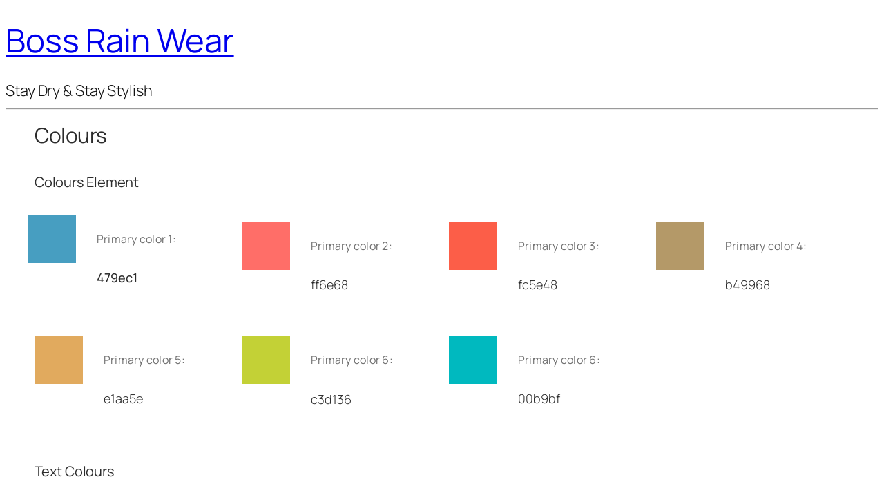

--- FILE ---
content_type: text/html; charset=UTF-8
request_url: https://shopbossrainwear.com/style-guide/
body_size: 25592
content:
<!DOCTYPE html>
<html lang="en-US">
<head>
<link rel="profile" href="https://gmpg.org/xfn/11" />
<meta http-equiv="Content-Type" content="text/html; charset=UTF-8" />

<title>Style Guide &#8211; Boss Rain Wear</title>

<link rel="stylesheet" href="https://shopbossrainwear.com/wp-content/themes/twentytwentyfive/style.css" type="text/css" media="screen" />
<link rel="pingback" href="https://shopbossrainwear.com/xmlrpc.php" />



<meta name="viewport" content="width=device-width, initial-scale=1" />
<meta name='robots' content='max-image-preview:large' />
<title>Style Guide &#8211; Boss Rain Wear</title>
<link rel="alternate" type="application/rss+xml" title="Boss Rain Wear &raquo; Feed" href="https://shopbossrainwear.com/feed/" />
<link rel="alternate" type="application/rss+xml" title="Boss Rain Wear &raquo; Comments Feed" href="https://shopbossrainwear.com/comments/feed/" />
<link rel="alternate" title="oEmbed (JSON)" type="application/json+oembed" href="https://shopbossrainwear.com/wp-json/oembed/1.0/embed?url=https%3A%2F%2Fshopbossrainwear.com%2Fstyle-guide%2F" />
<link rel="alternate" title="oEmbed (XML)" type="text/xml+oembed" href="https://shopbossrainwear.com/wp-json/oembed/1.0/embed?url=https%3A%2F%2Fshopbossrainwear.com%2Fstyle-guide%2F&#038;format=xml" />
<style id='wp-img-auto-sizes-contain-inline-css'>
img:is([sizes=auto i],[sizes^="auto," i]){contain-intrinsic-size:3000px 1500px}
/*# sourceURL=wp-img-auto-sizes-contain-inline-css */
</style>
<link rel='stylesheet' id='font-awesome-css' href='https://shopbossrainwear.com/wp-content/plugins/woocommerce-ajax-filters/berocket/assets/css/font-awesome.min.css?ver=6.9' media='all' />
<style id='font-awesome-inline-css'>
[data-font="FontAwesome"]:before {font-family: 'FontAwesome' !important;content: attr(data-icon) !important;speak: none !important;font-weight: normal !important;font-variant: normal !important;text-transform: none !important;line-height: 1 !important;font-style: normal !important;-webkit-font-smoothing: antialiased !important;-moz-osx-font-smoothing: grayscale !important;}
/*# sourceURL=font-awesome-inline-css */
</style>
<link rel='stylesheet' id='berocket_aapf_widget-style-css' href='https://shopbossrainwear.com/wp-content/plugins/woocommerce-ajax-filters/assets/frontend/css/fullmain.min.css?ver=1.6.4.5' media='all' />
<style id='wp-emoji-styles-inline-css'>

	img.wp-smiley, img.emoji {
		display: inline !important;
		border: none !important;
		box-shadow: none !important;
		height: 1em !important;
		width: 1em !important;
		margin: 0 0.07em !important;
		vertical-align: -0.1em !important;
		background: none !important;
		padding: 0 !important;
	}
/*# sourceURL=wp-emoji-styles-inline-css */
</style>
<style id='wp-block-library-inline-css'>
:root{--wp-block-synced-color:#7a00df;--wp-block-synced-color--rgb:122,0,223;--wp-bound-block-color:var(--wp-block-synced-color);--wp-editor-canvas-background:#ddd;--wp-admin-theme-color:#007cba;--wp-admin-theme-color--rgb:0,124,186;--wp-admin-theme-color-darker-10:#006ba1;--wp-admin-theme-color-darker-10--rgb:0,107,160.5;--wp-admin-theme-color-darker-20:#005a87;--wp-admin-theme-color-darker-20--rgb:0,90,135;--wp-admin-border-width-focus:2px}@media (min-resolution:192dpi){:root{--wp-admin-border-width-focus:1.5px}}.wp-element-button{cursor:pointer}:root .has-very-light-gray-background-color{background-color:#eee}:root .has-very-dark-gray-background-color{background-color:#313131}:root .has-very-light-gray-color{color:#eee}:root .has-very-dark-gray-color{color:#313131}:root .has-vivid-green-cyan-to-vivid-cyan-blue-gradient-background{background:linear-gradient(135deg,#00d084,#0693e3)}:root .has-purple-crush-gradient-background{background:linear-gradient(135deg,#34e2e4,#4721fb 50%,#ab1dfe)}:root .has-hazy-dawn-gradient-background{background:linear-gradient(135deg,#faaca8,#dad0ec)}:root .has-subdued-olive-gradient-background{background:linear-gradient(135deg,#fafae1,#67a671)}:root .has-atomic-cream-gradient-background{background:linear-gradient(135deg,#fdd79a,#004a59)}:root .has-nightshade-gradient-background{background:linear-gradient(135deg,#330968,#31cdcf)}:root .has-midnight-gradient-background{background:linear-gradient(135deg,#020381,#2874fc)}:root{--wp--preset--font-size--normal:16px;--wp--preset--font-size--huge:42px}.has-regular-font-size{font-size:1em}.has-larger-font-size{font-size:2.625em}.has-normal-font-size{font-size:var(--wp--preset--font-size--normal)}.has-huge-font-size{font-size:var(--wp--preset--font-size--huge)}.has-text-align-center{text-align:center}.has-text-align-left{text-align:left}.has-text-align-right{text-align:right}.has-fit-text{white-space:nowrap!important}#end-resizable-editor-section{display:none}.aligncenter{clear:both}.items-justified-left{justify-content:flex-start}.items-justified-center{justify-content:center}.items-justified-right{justify-content:flex-end}.items-justified-space-between{justify-content:space-between}.screen-reader-text{border:0;clip-path:inset(50%);height:1px;margin:-1px;overflow:hidden;padding:0;position:absolute;width:1px;word-wrap:normal!important}.screen-reader-text:focus{background-color:#ddd;clip-path:none;color:#444;display:block;font-size:1em;height:auto;left:5px;line-height:normal;padding:15px 23px 14px;text-decoration:none;top:5px;width:auto;z-index:100000}html :where(.has-border-color){border-style:solid}html :where([style*=border-top-color]){border-top-style:solid}html :where([style*=border-right-color]){border-right-style:solid}html :where([style*=border-bottom-color]){border-bottom-style:solid}html :where([style*=border-left-color]){border-left-style:solid}html :where([style*=border-width]){border-style:solid}html :where([style*=border-top-width]){border-top-style:solid}html :where([style*=border-right-width]){border-right-style:solid}html :where([style*=border-bottom-width]){border-bottom-style:solid}html :where([style*=border-left-width]){border-left-style:solid}html :where(img[class*=wp-image-]){height:auto;max-width:100%}:where(figure){margin:0 0 1em}html :where(.is-position-sticky){--wp-admin--admin-bar--position-offset:var(--wp-admin--admin-bar--height,0px)}@media screen and (max-width:600px){html :where(.is-position-sticky){--wp-admin--admin-bar--position-offset:0px}}
/*# sourceURL=/wp-includes/css/dist/block-library/common.min.css */
</style>
<style id='global-styles-inline-css'>
:root{--wp--preset--aspect-ratio--square: 1;--wp--preset--aspect-ratio--4-3: 4/3;--wp--preset--aspect-ratio--3-4: 3/4;--wp--preset--aspect-ratio--3-2: 3/2;--wp--preset--aspect-ratio--2-3: 2/3;--wp--preset--aspect-ratio--16-9: 16/9;--wp--preset--aspect-ratio--9-16: 9/16;--wp--preset--color--black: #000000;--wp--preset--color--cyan-bluish-gray: #abb8c3;--wp--preset--color--white: #ffffff;--wp--preset--color--pale-pink: #f78da7;--wp--preset--color--vivid-red: #cf2e2e;--wp--preset--color--luminous-vivid-orange: #ff6900;--wp--preset--color--luminous-vivid-amber: #fcb900;--wp--preset--color--light-green-cyan: #7bdcb5;--wp--preset--color--vivid-green-cyan: #00d084;--wp--preset--color--pale-cyan-blue: #8ed1fc;--wp--preset--color--vivid-cyan-blue: #0693e3;--wp--preset--color--vivid-purple: #9b51e0;--wp--preset--color--base: #FFFFFF;--wp--preset--color--contrast: #111111;--wp--preset--color--accent-1: #FFEE58;--wp--preset--color--accent-2: #F6CFF4;--wp--preset--color--accent-3: #503AA8;--wp--preset--color--accent-4: #686868;--wp--preset--color--accent-5: #FBFAF3;--wp--preset--color--accent-6: color-mix(in srgb, currentColor 20%, transparent);--wp--preset--gradient--vivid-cyan-blue-to-vivid-purple: linear-gradient(135deg,rgb(6,147,227) 0%,rgb(155,81,224) 100%);--wp--preset--gradient--light-green-cyan-to-vivid-green-cyan: linear-gradient(135deg,rgb(122,220,180) 0%,rgb(0,208,130) 100%);--wp--preset--gradient--luminous-vivid-amber-to-luminous-vivid-orange: linear-gradient(135deg,rgb(252,185,0) 0%,rgb(255,105,0) 100%);--wp--preset--gradient--luminous-vivid-orange-to-vivid-red: linear-gradient(135deg,rgb(255,105,0) 0%,rgb(207,46,46) 100%);--wp--preset--gradient--very-light-gray-to-cyan-bluish-gray: linear-gradient(135deg,rgb(238,238,238) 0%,rgb(169,184,195) 100%);--wp--preset--gradient--cool-to-warm-spectrum: linear-gradient(135deg,rgb(74,234,220) 0%,rgb(151,120,209) 20%,rgb(207,42,186) 40%,rgb(238,44,130) 60%,rgb(251,105,98) 80%,rgb(254,248,76) 100%);--wp--preset--gradient--blush-light-purple: linear-gradient(135deg,rgb(255,206,236) 0%,rgb(152,150,240) 100%);--wp--preset--gradient--blush-bordeaux: linear-gradient(135deg,rgb(254,205,165) 0%,rgb(254,45,45) 50%,rgb(107,0,62) 100%);--wp--preset--gradient--luminous-dusk: linear-gradient(135deg,rgb(255,203,112) 0%,rgb(199,81,192) 50%,rgb(65,88,208) 100%);--wp--preset--gradient--pale-ocean: linear-gradient(135deg,rgb(255,245,203) 0%,rgb(182,227,212) 50%,rgb(51,167,181) 100%);--wp--preset--gradient--electric-grass: linear-gradient(135deg,rgb(202,248,128) 0%,rgb(113,206,126) 100%);--wp--preset--gradient--midnight: linear-gradient(135deg,rgb(2,3,129) 0%,rgb(40,116,252) 100%);--wp--preset--font-size--small: 0.875rem;--wp--preset--font-size--medium: clamp(1rem, 1rem + ((1vw - 0.2rem) * 0.196), 1.125rem);--wp--preset--font-size--large: clamp(1.125rem, 1.125rem + ((1vw - 0.2rem) * 0.392), 1.375rem);--wp--preset--font-size--x-large: clamp(1.75rem, 1.75rem + ((1vw - 0.2rem) * 0.392), 2rem);--wp--preset--font-size--xx-large: clamp(2.15rem, 2.15rem + ((1vw - 0.2rem) * 1.333), 3rem);--wp--preset--font-family--manrope: Manrope, sans-serif;--wp--preset--font-family--fira-code: "Fira Code", monospace;--wp--preset--spacing--20: 10px;--wp--preset--spacing--30: 20px;--wp--preset--spacing--40: 30px;--wp--preset--spacing--50: clamp(30px, 5vw, 50px);--wp--preset--spacing--60: clamp(30px, 7vw, 70px);--wp--preset--spacing--70: clamp(50px, 7vw, 90px);--wp--preset--spacing--80: clamp(70px, 10vw, 140px);--wp--preset--shadow--natural: 6px 6px 9px rgba(0, 0, 0, 0.2);--wp--preset--shadow--deep: 12px 12px 50px rgba(0, 0, 0, 0.4);--wp--preset--shadow--sharp: 6px 6px 0px rgba(0, 0, 0, 0.2);--wp--preset--shadow--outlined: 6px 6px 0px -3px rgb(255, 255, 255), 6px 6px rgb(0, 0, 0);--wp--preset--shadow--crisp: 6px 6px 0px rgb(0, 0, 0);}:root { --wp--style--global--content-size: 645px;--wp--style--global--wide-size: 1340px; }:where(body) { margin: 0; }.wp-site-blocks { padding-top: var(--wp--style--root--padding-top); padding-bottom: var(--wp--style--root--padding-bottom); }.has-global-padding { padding-right: var(--wp--style--root--padding-right); padding-left: var(--wp--style--root--padding-left); }.has-global-padding > .alignfull { margin-right: calc(var(--wp--style--root--padding-right) * -1); margin-left: calc(var(--wp--style--root--padding-left) * -1); }.has-global-padding :where(:not(.alignfull.is-layout-flow) > .has-global-padding:not(.wp-block-block, .alignfull)) { padding-right: 0; padding-left: 0; }.has-global-padding :where(:not(.alignfull.is-layout-flow) > .has-global-padding:not(.wp-block-block, .alignfull)) > .alignfull { margin-left: 0; margin-right: 0; }.wp-site-blocks > .alignleft { float: left; margin-right: 2em; }.wp-site-blocks > .alignright { float: right; margin-left: 2em; }.wp-site-blocks > .aligncenter { justify-content: center; margin-left: auto; margin-right: auto; }:where(.wp-site-blocks) > * { margin-block-start: 1.2rem; margin-block-end: 0; }:where(.wp-site-blocks) > :first-child { margin-block-start: 0; }:where(.wp-site-blocks) > :last-child { margin-block-end: 0; }:root { --wp--style--block-gap: 1.2rem; }:root :where(.is-layout-flow) > :first-child{margin-block-start: 0;}:root :where(.is-layout-flow) > :last-child{margin-block-end: 0;}:root :where(.is-layout-flow) > *{margin-block-start: 1.2rem;margin-block-end: 0;}:root :where(.is-layout-constrained) > :first-child{margin-block-start: 0;}:root :where(.is-layout-constrained) > :last-child{margin-block-end: 0;}:root :where(.is-layout-constrained) > *{margin-block-start: 1.2rem;margin-block-end: 0;}:root :where(.is-layout-flex){gap: 1.2rem;}:root :where(.is-layout-grid){gap: 1.2rem;}.is-layout-flow > .alignleft{float: left;margin-inline-start: 0;margin-inline-end: 2em;}.is-layout-flow > .alignright{float: right;margin-inline-start: 2em;margin-inline-end: 0;}.is-layout-flow > .aligncenter{margin-left: auto !important;margin-right: auto !important;}.is-layout-constrained > .alignleft{float: left;margin-inline-start: 0;margin-inline-end: 2em;}.is-layout-constrained > .alignright{float: right;margin-inline-start: 2em;margin-inline-end: 0;}.is-layout-constrained > .aligncenter{margin-left: auto !important;margin-right: auto !important;}.is-layout-constrained > :where(:not(.alignleft):not(.alignright):not(.alignfull)){max-width: var(--wp--style--global--content-size);margin-left: auto !important;margin-right: auto !important;}.is-layout-constrained > .alignwide{max-width: var(--wp--style--global--wide-size);}body .is-layout-flex{display: flex;}.is-layout-flex{flex-wrap: wrap;align-items: center;}.is-layout-flex > :is(*, div){margin: 0;}body .is-layout-grid{display: grid;}.is-layout-grid > :is(*, div){margin: 0;}body{background-color: var(--wp--preset--color--base);color: var(--wp--preset--color--contrast);font-family: var(--wp--preset--font-family--manrope);font-size: var(--wp--preset--font-size--large);font-weight: 300;letter-spacing: -0.1px;line-height: 1.4;--wp--style--root--padding-top: 0px;--wp--style--root--padding-right: var(--wp--preset--spacing--50);--wp--style--root--padding-bottom: 0px;--wp--style--root--padding-left: var(--wp--preset--spacing--50);}a:where(:not(.wp-element-button)){color: currentColor;text-decoration: underline;}:root :where(a:where(:not(.wp-element-button)):hover){text-decoration: none;}h1, h2, h3, h4, h5, h6{font-weight: 400;letter-spacing: -0.1px;line-height: 1.125;}h1{font-size: var(--wp--preset--font-size--xx-large);}h2{font-size: var(--wp--preset--font-size--x-large);}h3{font-size: var(--wp--preset--font-size--large);}h4{font-size: var(--wp--preset--font-size--medium);}h5{font-size: var(--wp--preset--font-size--small);letter-spacing: 0.5px;}h6{font-size: var(--wp--preset--font-size--small);font-weight: 700;letter-spacing: 1.4px;text-transform: uppercase;}:root :where(.wp-element-button, .wp-block-button__link){background-color: var(--wp--preset--color--contrast);border-width: 0;color: var(--wp--preset--color--base);font-family: inherit;font-size: var(--wp--preset--font-size--medium);font-style: inherit;font-weight: inherit;letter-spacing: inherit;line-height: inherit;padding-top: 1rem;padding-right: 2.25rem;padding-bottom: 1rem;padding-left: 2.25rem;text-decoration: none;text-transform: inherit;}:root :where(.wp-element-button:hover, .wp-block-button__link:hover){background-color: color-mix(in srgb, var(--wp--preset--color--contrast) 85%, transparent);border-color: transparent;color: var(--wp--preset--color--base);}:root :where(.wp-element-button:focus, .wp-block-button__link:focus){outline-color: var(--wp--preset--color--accent-4);outline-offset: 2px;}:root :where(.wp-element-caption, .wp-block-audio figcaption, .wp-block-embed figcaption, .wp-block-gallery figcaption, .wp-block-image figcaption, .wp-block-table figcaption, .wp-block-video figcaption){font-size: var(--wp--preset--font-size--small);line-height: 1.4;}.has-black-color{color: var(--wp--preset--color--black) !important;}.has-cyan-bluish-gray-color{color: var(--wp--preset--color--cyan-bluish-gray) !important;}.has-white-color{color: var(--wp--preset--color--white) !important;}.has-pale-pink-color{color: var(--wp--preset--color--pale-pink) !important;}.has-vivid-red-color{color: var(--wp--preset--color--vivid-red) !important;}.has-luminous-vivid-orange-color{color: var(--wp--preset--color--luminous-vivid-orange) !important;}.has-luminous-vivid-amber-color{color: var(--wp--preset--color--luminous-vivid-amber) !important;}.has-light-green-cyan-color{color: var(--wp--preset--color--light-green-cyan) !important;}.has-vivid-green-cyan-color{color: var(--wp--preset--color--vivid-green-cyan) !important;}.has-pale-cyan-blue-color{color: var(--wp--preset--color--pale-cyan-blue) !important;}.has-vivid-cyan-blue-color{color: var(--wp--preset--color--vivid-cyan-blue) !important;}.has-vivid-purple-color{color: var(--wp--preset--color--vivid-purple) !important;}.has-base-color{color: var(--wp--preset--color--base) !important;}.has-contrast-color{color: var(--wp--preset--color--contrast) !important;}.has-accent-1-color{color: var(--wp--preset--color--accent-1) !important;}.has-accent-2-color{color: var(--wp--preset--color--accent-2) !important;}.has-accent-3-color{color: var(--wp--preset--color--accent-3) !important;}.has-accent-4-color{color: var(--wp--preset--color--accent-4) !important;}.has-accent-5-color{color: var(--wp--preset--color--accent-5) !important;}.has-accent-6-color{color: var(--wp--preset--color--accent-6) !important;}.has-black-background-color{background-color: var(--wp--preset--color--black) !important;}.has-cyan-bluish-gray-background-color{background-color: var(--wp--preset--color--cyan-bluish-gray) !important;}.has-white-background-color{background-color: var(--wp--preset--color--white) !important;}.has-pale-pink-background-color{background-color: var(--wp--preset--color--pale-pink) !important;}.has-vivid-red-background-color{background-color: var(--wp--preset--color--vivid-red) !important;}.has-luminous-vivid-orange-background-color{background-color: var(--wp--preset--color--luminous-vivid-orange) !important;}.has-luminous-vivid-amber-background-color{background-color: var(--wp--preset--color--luminous-vivid-amber) !important;}.has-light-green-cyan-background-color{background-color: var(--wp--preset--color--light-green-cyan) !important;}.has-vivid-green-cyan-background-color{background-color: var(--wp--preset--color--vivid-green-cyan) !important;}.has-pale-cyan-blue-background-color{background-color: var(--wp--preset--color--pale-cyan-blue) !important;}.has-vivid-cyan-blue-background-color{background-color: var(--wp--preset--color--vivid-cyan-blue) !important;}.has-vivid-purple-background-color{background-color: var(--wp--preset--color--vivid-purple) !important;}.has-base-background-color{background-color: var(--wp--preset--color--base) !important;}.has-contrast-background-color{background-color: var(--wp--preset--color--contrast) !important;}.has-accent-1-background-color{background-color: var(--wp--preset--color--accent-1) !important;}.has-accent-2-background-color{background-color: var(--wp--preset--color--accent-2) !important;}.has-accent-3-background-color{background-color: var(--wp--preset--color--accent-3) !important;}.has-accent-4-background-color{background-color: var(--wp--preset--color--accent-4) !important;}.has-accent-5-background-color{background-color: var(--wp--preset--color--accent-5) !important;}.has-accent-6-background-color{background-color: var(--wp--preset--color--accent-6) !important;}.has-black-border-color{border-color: var(--wp--preset--color--black) !important;}.has-cyan-bluish-gray-border-color{border-color: var(--wp--preset--color--cyan-bluish-gray) !important;}.has-white-border-color{border-color: var(--wp--preset--color--white) !important;}.has-pale-pink-border-color{border-color: var(--wp--preset--color--pale-pink) !important;}.has-vivid-red-border-color{border-color: var(--wp--preset--color--vivid-red) !important;}.has-luminous-vivid-orange-border-color{border-color: var(--wp--preset--color--luminous-vivid-orange) !important;}.has-luminous-vivid-amber-border-color{border-color: var(--wp--preset--color--luminous-vivid-amber) !important;}.has-light-green-cyan-border-color{border-color: var(--wp--preset--color--light-green-cyan) !important;}.has-vivid-green-cyan-border-color{border-color: var(--wp--preset--color--vivid-green-cyan) !important;}.has-pale-cyan-blue-border-color{border-color: var(--wp--preset--color--pale-cyan-blue) !important;}.has-vivid-cyan-blue-border-color{border-color: var(--wp--preset--color--vivid-cyan-blue) !important;}.has-vivid-purple-border-color{border-color: var(--wp--preset--color--vivid-purple) !important;}.has-base-border-color{border-color: var(--wp--preset--color--base) !important;}.has-contrast-border-color{border-color: var(--wp--preset--color--contrast) !important;}.has-accent-1-border-color{border-color: var(--wp--preset--color--accent-1) !important;}.has-accent-2-border-color{border-color: var(--wp--preset--color--accent-2) !important;}.has-accent-3-border-color{border-color: var(--wp--preset--color--accent-3) !important;}.has-accent-4-border-color{border-color: var(--wp--preset--color--accent-4) !important;}.has-accent-5-border-color{border-color: var(--wp--preset--color--accent-5) !important;}.has-accent-6-border-color{border-color: var(--wp--preset--color--accent-6) !important;}.has-vivid-cyan-blue-to-vivid-purple-gradient-background{background: var(--wp--preset--gradient--vivid-cyan-blue-to-vivid-purple) !important;}.has-light-green-cyan-to-vivid-green-cyan-gradient-background{background: var(--wp--preset--gradient--light-green-cyan-to-vivid-green-cyan) !important;}.has-luminous-vivid-amber-to-luminous-vivid-orange-gradient-background{background: var(--wp--preset--gradient--luminous-vivid-amber-to-luminous-vivid-orange) !important;}.has-luminous-vivid-orange-to-vivid-red-gradient-background{background: var(--wp--preset--gradient--luminous-vivid-orange-to-vivid-red) !important;}.has-very-light-gray-to-cyan-bluish-gray-gradient-background{background: var(--wp--preset--gradient--very-light-gray-to-cyan-bluish-gray) !important;}.has-cool-to-warm-spectrum-gradient-background{background: var(--wp--preset--gradient--cool-to-warm-spectrum) !important;}.has-blush-light-purple-gradient-background{background: var(--wp--preset--gradient--blush-light-purple) !important;}.has-blush-bordeaux-gradient-background{background: var(--wp--preset--gradient--blush-bordeaux) !important;}.has-luminous-dusk-gradient-background{background: var(--wp--preset--gradient--luminous-dusk) !important;}.has-pale-ocean-gradient-background{background: var(--wp--preset--gradient--pale-ocean) !important;}.has-electric-grass-gradient-background{background: var(--wp--preset--gradient--electric-grass) !important;}.has-midnight-gradient-background{background: var(--wp--preset--gradient--midnight) !important;}.has-small-font-size{font-size: var(--wp--preset--font-size--small) !important;}.has-medium-font-size{font-size: var(--wp--preset--font-size--medium) !important;}.has-large-font-size{font-size: var(--wp--preset--font-size--large) !important;}.has-x-large-font-size{font-size: var(--wp--preset--font-size--x-large) !important;}.has-xx-large-font-size{font-size: var(--wp--preset--font-size--xx-large) !important;}.has-manrope-font-family{font-family: var(--wp--preset--font-family--manrope) !important;}.has-fira-code-font-family{font-family: var(--wp--preset--font-family--fira-code) !important;}
/*# sourceURL=global-styles-inline-css */
</style>
<style id='wp-block-template-skip-link-inline-css'>

		.skip-link.screen-reader-text {
			border: 0;
			clip-path: inset(50%);
			height: 1px;
			margin: -1px;
			overflow: hidden;
			padding: 0;
			position: absolute !important;
			width: 1px;
			word-wrap: normal !important;
		}

		.skip-link.screen-reader-text:focus {
			background-color: #eee;
			clip-path: none;
			color: #444;
			display: block;
			font-size: 1em;
			height: auto;
			left: 5px;
			line-height: normal;
			padding: 15px 23px 14px;
			text-decoration: none;
			top: 5px;
			width: auto;
			z-index: 100000;
		}
/*# sourceURL=wp-block-template-skip-link-inline-css */
</style>
<link rel='stylesheet' id='contact-form-7-css' href='https://shopbossrainwear.com/wp-content/plugins/contact-form-7/includes/css/styles.css?ver=5.8.2' media='all' />
<link rel='stylesheet' id='wcva-shop-frontend-css' href='https://shopbossrainwear.com/wp-content/plugins/woocommerce-colororimage-variation-select/css/shop-frontend.css?ver=6.9' media='all' />
<link rel='stylesheet' id='woocommerce-layout-css' href='https://shopbossrainwear.com/wp-content/plugins/woocommerce/assets/css/woocommerce-layout.css?ver=7.8.2' media='all' />
<link rel='stylesheet' id='woocommerce-smallscreen-css' href='https://shopbossrainwear.com/wp-content/plugins/woocommerce/assets/css/woocommerce-smallscreen.css?ver=7.8.2' media='only screen and (max-width: 768px)' />
<link rel='stylesheet' id='woocommerce-general-css' href='https://shopbossrainwear.com/wp-content/plugins/woocommerce/assets/css/woocommerce.css?ver=7.8.2' media='all' />
<link rel='stylesheet' id='woocommerce-blocktheme-css' href='https://shopbossrainwear.com/wp-content/plugins/woocommerce/assets/css/woocommerce-blocktheme.css?ver=7.8.2' media='all' />
<style id='woocommerce-inline-inline-css'>
.woocommerce form .form-row .required { visibility: visible; }
/*# sourceURL=woocommerce-inline-inline-css */
</style>
<link rel='stylesheet' id='yith-wcbr-css' href='https://shopbossrainwear.com/wp-content/plugins/yith-woocommerce-brands-add-on/assets/css/yith-wcbr.css?ver=2.13.0' media='all' />
<link rel='stylesheet' id='yith-quick-view-css' href='https://shopbossrainwear.com/wp-content/plugins/yith-woocommerce-quick-view/assets/css/yith-quick-view.css?ver=1.28.1' media='all' />
<style id='yith-quick-view-inline-css'>

				#yith-quick-view-modal .yith-wcqv-main{background:#ffffff;}
				#yith-quick-view-close{color:#cdcdcd;}
				#yith-quick-view-close:hover{color:#ff0000;}
/*# sourceURL=yith-quick-view-inline-css */
</style>
<link rel='stylesheet' id='twentytwentyfive-style-css' href='https://shopbossrainwear.com/wp-content/themes/twentytwentyfive/style.css?ver=1.0' media='all' />
<link rel='stylesheet' id='elementor-icons-css' href='https://shopbossrainwear.com/wp-content/plugins/elementor/assets/lib/eicons/css/elementor-icons.min.css?ver=5.36.0' media='all' />
<link rel='stylesheet' id='elementor-frontend-css' href='https://shopbossrainwear.com/wp-content/plugins/elementor/assets/css/frontend.min.css?ver=3.28.3' media='all' />
<link rel='stylesheet' id='elementor-post-14-css' href='https://shopbossrainwear.com/wp-content/uploads/elementor/css/post-14.css?ver=1736968449' media='all' />
<link rel='stylesheet' id='elementor-post-7977-css' href='https://shopbossrainwear.com/wp-content/uploads/elementor/css/post-7977.css?ver=1737254397' media='all' />
<link rel='stylesheet' id='elementor-icons-shared-0-css' href='https://shopbossrainwear.com/wp-content/plugins/elementor/assets/lib/font-awesome/css/fontawesome.min.css?ver=5.15.3' media='all' />
<link rel='stylesheet' id='elementor-icons-fa-solid-css' href='https://shopbossrainwear.com/wp-content/plugins/elementor/assets/lib/font-awesome/css/solid.min.css?ver=5.15.3' media='all' />
<script src="https://shopbossrainwear.com/wp-includes/js/jquery/jquery.min.js?ver=3.7.1" id="jquery-core-js"></script>
<script src="https://shopbossrainwear.com/wp-includes/js/jquery/jquery-migrate.min.js?ver=3.4.1" id="jquery-migrate-js"></script>
<script id="wcva-shop-frontend-js-extra">
var wcva_shop = {"left_icon":"https://shopbossrainwear.com/wp-content/plugins/woocommerce-colororimage-variation-select/images/left-arrow.png","right_icon":"https://shopbossrainwear.com/wp-content/plugins/woocommerce-colororimage-variation-select/images/right-arrow.png","enable_slider":"no","slider_no":"4","hover_swap":"no"};
//# sourceURL=wcva-shop-frontend-js-extra
</script>
<script src="https://shopbossrainwear.com/wp-content/plugins/woocommerce-colororimage-variation-select/js/shop-frontend.js?ver=6.9" id="wcva-shop-frontend-js"></script>
<script src="https://shopbossrainwear.com/wp-content/plugins/arrowpress-core/assets/js/elementor-scripts.min.js?ver=1.0.0" id="apr-script-js"></script>
<link rel="https://api.w.org/" href="https://shopbossrainwear.com/wp-json/" /><link rel="alternate" title="JSON" type="application/json" href="https://shopbossrainwear.com/wp-json/wp/v2/pages/7977" /><link rel="EditURI" type="application/rsd+xml" title="RSD" href="https://shopbossrainwear.com/xmlrpc.php?rsd" />
<meta name="generator" content="WordPress 6.9" />
<meta name="generator" content="WooCommerce 7.8.2" />
<link rel="canonical" href="https://shopbossrainwear.com/style-guide/" />
<link rel='shortlink' href='https://shopbossrainwear.com/?p=7977' />
<style></style>	<noscript><style>.woocommerce-product-gallery{ opacity: 1 !important; }</style></noscript>
	<meta name="generator" content="Elementor 3.28.3; features: additional_custom_breakpoints, e_local_google_fonts; settings: css_print_method-external, google_font-enabled, font_display-swap">
			<style>
				.e-con.e-parent:nth-of-type(n+4):not(.e-lazyloaded):not(.e-no-lazyload),
				.e-con.e-parent:nth-of-type(n+4):not(.e-lazyloaded):not(.e-no-lazyload) * {
					background-image: none !important;
				}
				@media screen and (max-height: 1024px) {
					.e-con.e-parent:nth-of-type(n+3):not(.e-lazyloaded):not(.e-no-lazyload),
					.e-con.e-parent:nth-of-type(n+3):not(.e-lazyloaded):not(.e-no-lazyload) * {
						background-image: none !important;
					}
				}
				@media screen and (max-height: 640px) {
					.e-con.e-parent:nth-of-type(n+2):not(.e-lazyloaded):not(.e-no-lazyload),
					.e-con.e-parent:nth-of-type(n+2):not(.e-lazyloaded):not(.e-no-lazyload) * {
						background-image: none !important;
					}
				}
			</style>
			<meta name="generator" content="Powered by Slider Revolution 6.6.10 - responsive, Mobile-Friendly Slider Plugin for WordPress with comfortable drag and drop interface." />
<style class='wp-fonts-local'>
@font-face{font-family:Manrope;font-style:normal;font-weight:200 800;font-display:fallback;src:url('https://shopbossrainwear.com/wp-content/themes/twentytwentyfive/assets/fonts/manrope/Manrope-VariableFont_wght.woff2') format('woff2');}
@font-face{font-family:"Fira Code";font-style:normal;font-weight:300 700;font-display:fallback;src:url('https://shopbossrainwear.com/wp-content/themes/twentytwentyfive/assets/fonts/fira-code/FiraCode-VariableFont_wght.woff2') format('woff2');}
</style>
<link rel="icon" href="https://shopbossrainwear.com/wp-content/uploads/2023/05/BB-01-150x150.png" sizes="32x32" />
<link rel="icon" href="https://shopbossrainwear.com/wp-content/uploads/2023/05/BB-01.png" sizes="192x192" />
<link rel="apple-touch-icon" href="https://shopbossrainwear.com/wp-content/uploads/2023/05/BB-01.png" />
<meta name="msapplication-TileImage" content="https://shopbossrainwear.com/wp-content/uploads/2023/05/BB-01.png" />
<script>function setREVStartSize(e){
			//window.requestAnimationFrame(function() {
				window.RSIW = window.RSIW===undefined ? window.innerWidth : window.RSIW;
				window.RSIH = window.RSIH===undefined ? window.innerHeight : window.RSIH;
				try {
					var pw = document.getElementById(e.c).parentNode.offsetWidth,
						newh;
					pw = pw===0 || isNaN(pw) || (e.l=="fullwidth" || e.layout=="fullwidth") ? window.RSIW : pw;
					e.tabw = e.tabw===undefined ? 0 : parseInt(e.tabw);
					e.thumbw = e.thumbw===undefined ? 0 : parseInt(e.thumbw);
					e.tabh = e.tabh===undefined ? 0 : parseInt(e.tabh);
					e.thumbh = e.thumbh===undefined ? 0 : parseInt(e.thumbh);
					e.tabhide = e.tabhide===undefined ? 0 : parseInt(e.tabhide);
					e.thumbhide = e.thumbhide===undefined ? 0 : parseInt(e.thumbhide);
					e.mh = e.mh===undefined || e.mh=="" || e.mh==="auto" ? 0 : parseInt(e.mh,0);
					if(e.layout==="fullscreen" || e.l==="fullscreen")
						newh = Math.max(e.mh,window.RSIH);
					else{
						e.gw = Array.isArray(e.gw) ? e.gw : [e.gw];
						for (var i in e.rl) if (e.gw[i]===undefined || e.gw[i]===0) e.gw[i] = e.gw[i-1];
						e.gh = e.el===undefined || e.el==="" || (Array.isArray(e.el) && e.el.length==0)? e.gh : e.el;
						e.gh = Array.isArray(e.gh) ? e.gh : [e.gh];
						for (var i in e.rl) if (e.gh[i]===undefined || e.gh[i]===0) e.gh[i] = e.gh[i-1];
											
						var nl = new Array(e.rl.length),
							ix = 0,
							sl;
						e.tabw = e.tabhide>=pw ? 0 : e.tabw;
						e.thumbw = e.thumbhide>=pw ? 0 : e.thumbw;
						e.tabh = e.tabhide>=pw ? 0 : e.tabh;
						e.thumbh = e.thumbhide>=pw ? 0 : e.thumbh;
						for (var i in e.rl) nl[i] = e.rl[i]<window.RSIW ? 0 : e.rl[i];
						sl = nl[0];
						for (var i in nl) if (sl>nl[i] && nl[i]>0) { sl = nl[i]; ix=i;}
						var m = pw>(e.gw[ix]+e.tabw+e.thumbw) ? 1 : (pw-(e.tabw+e.thumbw)) / (e.gw[ix]);
						newh =  (e.gh[ix] * m) + (e.tabh + e.thumbh);
					}
					var el = document.getElementById(e.c);
					if (el!==null && el) el.style.height = newh+"px";
					el = document.getElementById(e.c+"_wrapper");
					if (el!==null && el) {
						el.style.height = newh+"px";
						el.style.display = "block";
					}
				} catch(e){
					console.log("Failure at Presize of Slider:" + e)
				}
			//});
		  };</script>
<style id="kirki-inline-styles"></style></head>
<body class="wp-singular page-template-default page page-id-7977 wp-custom-logo wp-embed-responsive wp-theme-twentytwentyfive theme-twentytwentyfive woocommerce-block-theme-has-button-styles woocommerce-no-js elementor-default elementor-template-full-width elementor-kit-14 elementor-page elementor-page-7977">
<div id="page">

<div id="header" role="banner">
	<div id="headerimg">
		<h1><a href="https://shopbossrainwear.com/">Boss Rain Wear</a></h1>
		<div class="description">Stay Dry &amp; Stay Stylish</div>
	</div>
</div>
<hr />
		<div data-elementor-type="wp-page" data-elementor-id="7977" class="elementor elementor-7977">
						<section class="elementor-section elementor-top-section elementor-element elementor-element-ecb4942 elementor-section-stretched elementor-section-boxed elementor-section-height-default elementor-section-height-default" data-id="ecb4942" data-element_type="section" data-settings="{&quot;stretch_section&quot;:&quot;section-stretched&quot;}">
						<div class="elementor-container elementor-column-gap-default">
					<div class="elementor-column elementor-col-100 elementor-top-column elementor-element elementor-element-f920b59" data-id="f920b59" data-element_type="column">
			<div class="elementor-widget-wrap elementor-element-populated">
						<div class="elementor-element elementor-element-41cc3da elementor-widget elementor-widget-heading" data-id="41cc3da" data-element_type="widget" data-widget_type="heading.default">
				<div class="elementor-widget-container">
					<h2 class="elementor-heading-title elementor-size-default">Colours </h2>				</div>
				</div>
				<div class="elementor-element elementor-element-9cdc56a elementor-widget elementor-widget-heading" data-id="9cdc56a" data-element_type="widget" data-widget_type="heading.default">
				<div class="elementor-widget-container">
					<h2 class="elementor-heading-title elementor-size-default"> Colours Element</h2>				</div>
				</div>
					</div>
		</div>
					</div>
		</section>
				<section class="elementor-section elementor-top-section elementor-element elementor-element-c026c44 elementor-section-stretched elementor-section-boxed elementor-section-height-default elementor-section-height-default" data-id="c026c44" data-element_type="section" data-settings="{&quot;stretch_section&quot;:&quot;section-stretched&quot;}">
						<div class="elementor-container elementor-column-gap-no">
					<div class="elementor-column elementor-col-100 elementor-top-column elementor-element elementor-element-648c324" data-id="648c324" data-element_type="column">
			<div class="elementor-widget-wrap elementor-element-populated">
						<section class="elementor-section elementor-inner-section elementor-element elementor-element-5dd435f elementor-section-boxed elementor-section-height-default elementor-section-height-default" data-id="5dd435f" data-element_type="section">
						<div class="elementor-container elementor-column-gap-default">
					<div class="elementor-column elementor-col-25 elementor-inner-column elementor-element elementor-element-f4f0a90" data-id="f4f0a90" data-element_type="column">
			<div class="elementor-widget-wrap elementor-element-populated">
						<div class="elementor-element elementor-element-d2f3887 elementor-widget__width-auto elementor-view-default elementor-widget elementor-widget-icon" data-id="d2f3887" data-element_type="widget" data-widget_type="icon.default">
				<div class="elementor-widget-container">
							<div class="elementor-icon-wrapper">
			<div class="elementor-icon">
			<i aria-hidden="true" class="fas fa-square-full"></i>			</div>
		</div>
						</div>
				</div>
				<div class="elementor-element elementor-element-b065781 elementor-widget__width-auto font_medium elementor-widget elementor-widget-apr_modern_heading" data-id="b065781" data-element_type="widget" data-widget_type="apr_modern_heading.default">
				<div class="elementor-widget-container">
					        <div id ="apr-heading-499720370" class="heading-modern ">
            <div class="description-position-bottom">
                <h3 class="heading-title">Primary color 1:</h3><p class="description">479ec1</p>            </div>
        </div>
        				</div>
				</div>
					</div>
		</div>
				<div class="elementor-column elementor-col-25 elementor-inner-column elementor-element elementor-element-349d5ec" data-id="349d5ec" data-element_type="column">
			<div class="elementor-widget-wrap elementor-element-populated">
						<div class="elementor-element elementor-element-8c212f4 elementor-widget__width-auto elementor-view-default elementor-widget elementor-widget-icon" data-id="8c212f4" data-element_type="widget" data-widget_type="icon.default">
				<div class="elementor-widget-container">
							<div class="elementor-icon-wrapper">
			<div class="elementor-icon">
			<i aria-hidden="true" class="fas fa-square-full"></i>			</div>
		</div>
						</div>
				</div>
				<div class="elementor-element elementor-element-2892138 elementor-widget__width-auto elementor-widget elementor-widget-apr_modern_heading" data-id="2892138" data-element_type="widget" data-widget_type="apr_modern_heading.default">
				<div class="elementor-widget-container">
					        <div id ="apr-heading-3695087934" class="heading-modern ">
            <div class="description-position-bottom">
                <h3 class="heading-title">Primary color 2:</h3><p class="description">ff6e68</p>            </div>
        </div>
        				</div>
				</div>
					</div>
		</div>
				<div class="elementor-column elementor-col-25 elementor-inner-column elementor-element elementor-element-9b914bd" data-id="9b914bd" data-element_type="column">
			<div class="elementor-widget-wrap elementor-element-populated">
						<div class="elementor-element elementor-element-06d83f6 elementor-widget__width-auto elementor-view-default elementor-widget elementor-widget-icon" data-id="06d83f6" data-element_type="widget" data-widget_type="icon.default">
				<div class="elementor-widget-container">
							<div class="elementor-icon-wrapper">
			<div class="elementor-icon">
			<i aria-hidden="true" class="fas fa-square-full"></i>			</div>
		</div>
						</div>
				</div>
				<div class="elementor-element elementor-element-ba2c043 elementor-widget__width-auto elementor-widget elementor-widget-apr_modern_heading" data-id="ba2c043" data-element_type="widget" data-widget_type="apr_modern_heading.default">
				<div class="elementor-widget-container">
					        <div id ="apr-heading-33751111" class="heading-modern ">
            <div class="description-position-bottom">
                <h3 class="heading-title">Primary color 3:</h3><p class="description">fc5e48</p>            </div>
        </div>
        				</div>
				</div>
					</div>
		</div>
				<div class="elementor-column elementor-col-25 elementor-inner-column elementor-element elementor-element-2f14122" data-id="2f14122" data-element_type="column">
			<div class="elementor-widget-wrap elementor-element-populated">
						<div class="elementor-element elementor-element-95da0e8 elementor-widget__width-auto elementor-view-default elementor-widget elementor-widget-icon" data-id="95da0e8" data-element_type="widget" data-widget_type="icon.default">
				<div class="elementor-widget-container">
							<div class="elementor-icon-wrapper">
			<div class="elementor-icon">
			<i aria-hidden="true" class="fas fa-square-full"></i>			</div>
		</div>
						</div>
				</div>
				<div class="elementor-element elementor-element-5929d28 elementor-widget__width-auto elementor-widget elementor-widget-apr_modern_heading" data-id="5929d28" data-element_type="widget" data-widget_type="apr_modern_heading.default">
				<div class="elementor-widget-container">
					        <div id ="apr-heading-1709548650" class="heading-modern ">
            <div class="description-position-bottom">
                <h3 class="heading-title">Primary color 4:</h3><p class="description">b49968</p>            </div>
        </div>
        				</div>
				</div>
					</div>
		</div>
					</div>
		</section>
				<section class="elementor-section elementor-inner-section elementor-element elementor-element-1d8f007 elementor-section-boxed elementor-section-height-default elementor-section-height-default" data-id="1d8f007" data-element_type="section">
						<div class="elementor-container elementor-column-gap-default">
					<div class="elementor-column elementor-col-25 elementor-inner-column elementor-element elementor-element-ca6f056" data-id="ca6f056" data-element_type="column">
			<div class="elementor-widget-wrap elementor-element-populated">
						<div class="elementor-element elementor-element-b93fc8d elementor-widget__width-auto elementor-view-default elementor-widget elementor-widget-icon" data-id="b93fc8d" data-element_type="widget" data-widget_type="icon.default">
				<div class="elementor-widget-container">
							<div class="elementor-icon-wrapper">
			<div class="elementor-icon">
			<i aria-hidden="true" class="fas fa-square-full"></i>			</div>
		</div>
						</div>
				</div>
				<div class="elementor-element elementor-element-c73a456 elementor-widget__width-auto elementor-widget elementor-widget-apr_modern_heading" data-id="c73a456" data-element_type="widget" data-widget_type="apr_modern_heading.default">
				<div class="elementor-widget-container">
					        <div id ="apr-heading-3838912592" class="heading-modern ">
            <div class="description-position-bottom">
                <h3 class="heading-title">Primary color 5:</h3><p class="description">e1aa5e</p>            </div>
        </div>
        				</div>
				</div>
					</div>
		</div>
				<div class="elementor-column elementor-col-25 elementor-inner-column elementor-element elementor-element-0abb0ce" data-id="0abb0ce" data-element_type="column">
			<div class="elementor-widget-wrap elementor-element-populated">
						<div class="elementor-element elementor-element-4aa1d10 elementor-widget__width-auto elementor-view-default elementor-widget elementor-widget-icon" data-id="4aa1d10" data-element_type="widget" data-widget_type="icon.default">
				<div class="elementor-widget-container">
							<div class="elementor-icon-wrapper">
			<div class="elementor-icon">
			<i aria-hidden="true" class="fas fa-square-full"></i>			</div>
		</div>
						</div>
				</div>
				<div class="elementor-element elementor-element-a0a2f9c elementor-widget__width-auto elementor-widget elementor-widget-apr_modern_heading" data-id="a0a2f9c" data-element_type="widget" data-widget_type="apr_modern_heading.default">
				<div class="elementor-widget-container">
					        <div id ="apr-heading-3865682120" class="heading-modern ">
            <div class="description-position-bottom">
                <h3 class="heading-title">Primary color 6:</h3><p class="description">c3d136</p>            </div>
        </div>
        				</div>
				</div>
					</div>
		</div>
				<div class="elementor-column elementor-col-25 elementor-inner-column elementor-element elementor-element-699dc10" data-id="699dc10" data-element_type="column">
			<div class="elementor-widget-wrap elementor-element-populated">
						<div class="elementor-element elementor-element-e40aec5 elementor-widget__width-auto elementor-view-default elementor-widget elementor-widget-icon" data-id="e40aec5" data-element_type="widget" data-widget_type="icon.default">
				<div class="elementor-widget-container">
							<div class="elementor-icon-wrapper">
			<div class="elementor-icon">
			<i aria-hidden="true" class="fas fa-square-full"></i>			</div>
		</div>
						</div>
				</div>
				<div class="elementor-element elementor-element-1fd5312 elementor-widget__width-auto elementor-widget elementor-widget-apr_modern_heading" data-id="1fd5312" data-element_type="widget" data-widget_type="apr_modern_heading.default">
				<div class="elementor-widget-container">
					        <div id ="apr-heading-1044619403" class="heading-modern ">
            <div class="description-position-bottom">
                <h3 class="heading-title">Primary color 6:</h3><p class="description">00b9bf</p>            </div>
        </div>
        				</div>
				</div>
					</div>
		</div>
				<div class="elementor-column elementor-col-25 elementor-inner-column elementor-element elementor-element-32ed899" data-id="32ed899" data-element_type="column">
			<div class="elementor-widget-wrap">
							</div>
		</div>
					</div>
		</section>
					</div>
		</div>
					</div>
		</section>
				<section class="elementor-section elementor-top-section elementor-element elementor-element-ae7110b elementor-section-stretched elementor-section-boxed elementor-section-height-default elementor-section-height-default" data-id="ae7110b" data-element_type="section" data-settings="{&quot;stretch_section&quot;:&quot;section-stretched&quot;}">
						<div class="elementor-container elementor-column-gap-default">
					<div class="elementor-column elementor-col-100 elementor-top-column elementor-element elementor-element-4584fb3" data-id="4584fb3" data-element_type="column">
			<div class="elementor-widget-wrap elementor-element-populated">
						<div class="elementor-element elementor-element-70f2c9c elementor-widget elementor-widget-heading" data-id="70f2c9c" data-element_type="widget" data-widget_type="heading.default">
				<div class="elementor-widget-container">
					<h2 class="elementor-heading-title elementor-size-default"> Text Colours</h2>				</div>
				</div>
					</div>
		</div>
					</div>
		</section>
				<section class="elementor-section elementor-top-section elementor-element elementor-element-4574fa6 elementor-section-stretched elementor-section-boxed elementor-section-height-default elementor-section-height-default" data-id="4574fa6" data-element_type="section" data-settings="{&quot;stretch_section&quot;:&quot;section-stretched&quot;}">
						<div class="elementor-container elementor-column-gap-no">
					<div class="elementor-column elementor-col-100 elementor-top-column elementor-element elementor-element-1c3b7a4" data-id="1c3b7a4" data-element_type="column">
			<div class="elementor-widget-wrap elementor-element-populated">
						<section class="elementor-section elementor-inner-section elementor-element elementor-element-094e42a elementor-section-boxed elementor-section-height-default elementor-section-height-default" data-id="094e42a" data-element_type="section">
						<div class="elementor-container elementor-column-gap-default">
					<div class="elementor-column elementor-col-25 elementor-inner-column elementor-element elementor-element-4b63a6b" data-id="4b63a6b" data-element_type="column">
			<div class="elementor-widget-wrap elementor-element-populated">
						<div class="elementor-element elementor-element-4a323cc elementor-widget__width-auto elementor-view-default elementor-widget elementor-widget-icon" data-id="4a323cc" data-element_type="widget" data-widget_type="icon.default">
				<div class="elementor-widget-container">
							<div class="elementor-icon-wrapper">
			<div class="elementor-icon">
			<i aria-hidden="true" class="fas fa-square-full"></i>			</div>
		</div>
						</div>
				</div>
				<div class="elementor-element elementor-element-b8fd0c1 elementor-widget__width-auto elementor-widget elementor-widget-apr_modern_heading" data-id="b8fd0c1" data-element_type="widget" data-widget_type="apr_modern_heading.default">
				<div class="elementor-widget-container">
					        <div id ="apr-heading-1625918804" class="heading-modern ">
            <div class="description-position-bottom">
                <h3 class="heading-title">Title text color</h3><p class="description">2c2c2c</p>            </div>
        </div>
        				</div>
				</div>
					</div>
		</div>
				<div class="elementor-column elementor-col-25 elementor-inner-column elementor-element elementor-element-23b7aa2" data-id="23b7aa2" data-element_type="column">
			<div class="elementor-widget-wrap elementor-element-populated">
						<div class="elementor-element elementor-element-ad8fdbc elementor-widget__width-auto elementor-view-default elementor-widget elementor-widget-icon" data-id="ad8fdbc" data-element_type="widget" data-widget_type="icon.default">
				<div class="elementor-widget-container">
							<div class="elementor-icon-wrapper">
			<div class="elementor-icon">
			<i aria-hidden="true" class="fas fa-square-full"></i>			</div>
		</div>
						</div>
				</div>
				<div class="elementor-element elementor-element-8cde21a elementor-widget__width-auto elementor-widget elementor-widget-apr_modern_heading" data-id="8cde21a" data-element_type="widget" data-widget_type="apr_modern_heading.default">
				<div class="elementor-widget-container">
					        <div id ="apr-heading-3604795969" class="heading-modern ">
            <div class="description-position-bottom">
                <h3 class="heading-title">Body text color</h3><p class="description">707070</p>            </div>
        </div>
        				</div>
				</div>
					</div>
		</div>
				<div class="elementor-column elementor-col-25 elementor-inner-column elementor-element elementor-element-db1bc41" data-id="db1bc41" data-element_type="column">
			<div class="elementor-widget-wrap elementor-element-populated">
						<div class="elementor-element elementor-element-93a5bb5 elementor-widget__width-auto elementor-view-default elementor-widget elementor-widget-icon" data-id="93a5bb5" data-element_type="widget" data-widget_type="icon.default">
				<div class="elementor-widget-container">
							<div class="elementor-icon-wrapper">
			<div class="elementor-icon">
			<i aria-hidden="true" class="fas fa-square-full"></i>			</div>
		</div>
						</div>
				</div>
				<div class="elementor-element elementor-element-285fe01 elementor-widget__width-auto elementor-widget elementor-widget-apr_modern_heading" data-id="285fe01" data-element_type="widget" data-widget_type="apr_modern_heading.default">
				<div class="elementor-widget-container">
					        <div id ="apr-heading-551299549" class="heading-modern ">
            <div class="description-position-bottom">
                <h3 class="heading-title">Box text colour</h3><p class="description">9a9a9a</p>            </div>
        </div>
        				</div>
				</div>
					</div>
		</div>
				<div class="elementor-column elementor-col-25 elementor-inner-column elementor-element elementor-element-5f80cd1" data-id="5f80cd1" data-element_type="column">
			<div class="elementor-widget-wrap">
							</div>
		</div>
					</div>
		</section>
					</div>
		</div>
					</div>
		</section>
				<section class="elementor-section elementor-top-section elementor-element elementor-element-75c7cbc elementor-section-stretched elementor-section-boxed elementor-section-height-default elementor-section-height-default" data-id="75c7cbc" data-element_type="section" data-settings="{&quot;stretch_section&quot;:&quot;section-stretched&quot;}">
						<div class="elementor-container elementor-column-gap-default">
					<div class="elementor-column elementor-col-100 elementor-top-column elementor-element elementor-element-e47ab18" data-id="e47ab18" data-element_type="column">
			<div class="elementor-widget-wrap elementor-element-populated">
						<div class="elementor-element elementor-element-50eb72b elementor-widget elementor-widget-spacer" data-id="50eb72b" data-element_type="widget" data-widget_type="spacer.default">
				<div class="elementor-widget-container">
							<div class="elementor-spacer">
			<div class="elementor-spacer-inner"></div>
		</div>
						</div>
				</div>
				<div class="elementor-element elementor-element-c816bad elementor-widget elementor-widget-apr_modern_heading" data-id="c816bad" data-element_type="widget" data-widget_type="apr_modern_heading.default">
				<div class="elementor-widget-container">
					        <div id ="apr-heading-3277766472" class="heading-modern ">
            <div class="description-position-bottom">
                <h3 class="heading-title">Typography Elements</h3>            </div>
        </div>
        				</div>
				</div>
				<div class="elementor-element elementor-element-8df83a3 elementor-widget elementor-widget-text-editor" data-id="8df83a3" data-element_type="widget" data-widget_type="text-editor.default">
				<div class="elementor-widget-container">
									<p>Body text1: Apercu Pro / Font size: 18px / Line height: 26px / Colour: 707070 / Letter spacing: 0px / Font weight: Regular</p>								</div>
				</div>
				<div class="elementor-element elementor-element-d52e977 elementor-widget elementor-widget-text-editor" data-id="d52e977" data-element_type="widget" data-widget_type="text-editor.default">
				<div class="elementor-widget-container">
									<p>Body text1: Apercu Pro / Font size: 16px / Line height: 24px / Colour: 707070 / Letter spacing: 0px / Font weight: Regular</p>								</div>
				</div>
				<div class="elementor-element elementor-element-a3686ff elementor-widget elementor-widget-text-editor" data-id="a3686ff" data-element_type="widget" data-widget_type="text-editor.default">
				<div class="elementor-widget-container">
									<p>Caption text: Apercu Pro / Font size: 14px / Line height: 20px / Colour: 9a9a9a / Letter spacing: 0px / Font weight: Regular / The distance from the photo is 15px</p>								</div>
				</div>
				<div class="elementor-element elementor-element-025ad62 elementor-widget elementor-widget-text-editor" data-id="025ad62" data-element_type="widget" data-widget_type="text-editor.default">
				<div class="elementor-widget-container">
									<p>Error text: Apercu Pro / Font size: 14px / Line height: 20px / Colour: bf0d12 / Letter spacing: 0px / Font weight: Regular / The distance from the box is 15px</p>								</div>
				</div>
				<div class="elementor-element elementor-element-5469a89 elementor-widget elementor-widget-spacer" data-id="5469a89" data-element_type="widget" data-widget_type="spacer.default">
				<div class="elementor-widget-container">
							<div class="elementor-spacer">
			<div class="elementor-spacer-inner"></div>
		</div>
						</div>
				</div>
				<div class="elementor-element elementor-element-756d95d elementor-widget elementor-widget-apr_modern_heading" data-id="756d95d" data-element_type="widget" data-widget_type="apr_modern_heading.default">
				<div class="elementor-widget-container">
					        <div id ="apr-heading-4032951148" class="heading-modern ">
            <div class="description-position-bottom">
                <h1 class="heading-title">Heading 1 </h1><p class="description">(Heading 1: Apercu Pro / Font size: 34px / colour: 2c2c2c / Letter spacing: -10px / Font weight: Medium / Line height: 36px / 
Distance from title to description: 30px) </p>            </div>
        </div>
        				</div>
				</div>
				<div class="elementor-element elementor-element-0be3a18 elementor-widget elementor-widget-apr_modern_heading" data-id="0be3a18" data-element_type="widget" data-widget_type="apr_modern_heading.default">
				<div class="elementor-widget-container">
					        <div id ="apr-heading-560637546" class="heading-modern ">
            <div class="description-position-bottom">
                <h2 class="heading-title">Heading 2 </h2><p class="description">(Heading 2: Apercu Pro / Font size: 30px / Colour: 2c2c2c / Letter spacing: -10px / Font weight: Medium / Line height: 32px / 
Distance from title to description: 30px) </p>            </div>
        </div>
        				</div>
				</div>
				<div class="elementor-element elementor-element-2ae2f24 elementor-widget elementor-widget-apr_modern_heading" data-id="2ae2f24" data-element_type="widget" data-widget_type="apr_modern_heading.default">
				<div class="elementor-widget-container">
					        <div id ="apr-heading-1782383841" class="heading-modern ">
            <div class="description-position-bottom">
                <h2 class="heading-title">Heading 3 </h2><p class="description">(Heading 3: Apercu Pro / Font size: 26px / Colour: 2c2c2c / Letter spacing: -10px / Font weight: Medium / Line height: 30px / 
Distance from title to description: 30px) </p>            </div>
        </div>
        				</div>
				</div>
				<div class="elementor-element elementor-element-0e13532 elementor-widget elementor-widget-apr_modern_heading" data-id="0e13532" data-element_type="widget" data-widget_type="apr_modern_heading.default">
				<div class="elementor-widget-container">
					        <div id ="apr-heading-4076960859" class="heading-modern ">
            <div class="description-position-bottom">
                <h2 class="heading-title">Heading 4 </h2><p class="description">(Heading 4: Apercu Pro / Font size: 24px / Colour: 2c2c2c / Letter spacing: -10px / Font weight: Medium / Line height: 30px / 
Distance from title to description: 24px) </p>            </div>
        </div>
        				</div>
				</div>
				<div class="elementor-element elementor-element-4fd6952 elementor-widget elementor-widget-apr_modern_heading" data-id="4fd6952" data-element_type="widget" data-widget_type="apr_modern_heading.default">
				<div class="elementor-widget-container">
					        <div id ="apr-heading-1127769328" class="heading-modern ">
            <div class="description-position-bottom">
                <h5 class="heading-title">Heading 5 </h5><p class="description">(Heading 5: Apercu Pro / Font size: 20px / Colour: 2c2c2c / Letter spacing: 0px / Font weight: Medium / Line height: 26px / 
Distance from title to description: 22px) </p>            </div>
        </div>
        				</div>
				</div>
				<div class="elementor-element elementor-element-7b9384c elementor-widget elementor-widget-apr_modern_heading" data-id="7b9384c" data-element_type="widget" data-widget_type="apr_modern_heading.default">
				<div class="elementor-widget-container">
					        <div id ="apr-heading-2737338634" class="heading-modern ">
            <div class="description-position-bottom">
                <p class="heading-title">Heading 6 </p><p class="description">(Heading 5: Apercu Pro / Font size: 18px / Colour: 2c2c2c / Letter spacing: 0px / Font weight: Medium / Line height: 24px / 
Distance from title to description: 20px) </p>            </div>
        </div>
        				</div>
				</div>
				<div class="elementor-element elementor-element-ae64e3c elementor-widget elementor-widget-spacer" data-id="ae64e3c" data-element_type="widget" data-widget_type="spacer.default">
				<div class="elementor-widget-container">
							<div class="elementor-spacer">
			<div class="elementor-spacer-inner"></div>
		</div>
						</div>
				</div>
				<div class="elementor-element elementor-element-b81f7b8 elementor-widget elementor-widget-apr_modern_heading" data-id="b81f7b8" data-element_type="widget" data-widget_type="apr_modern_heading.default">
				<div class="elementor-widget-container">
					        <div id ="apr-heading-3302826431" class="heading-modern ">
            <div class="description-position-bottom">
                <h3 class="heading-title">Button Elements</h3>            </div>
        </div>
        				</div>
				</div>
				<section class="elementor-section elementor-inner-section elementor-element elementor-element-baa6a79 elementor-section-boxed elementor-section-height-default elementor-section-height-default" data-id="baa6a79" data-element_type="section">
						<div class="elementor-container elementor-column-gap-no">
					<div class="elementor-column elementor-col-50 elementor-inner-column elementor-element elementor-element-d138611" data-id="d138611" data-element_type="column">
			<div class="elementor-widget-wrap elementor-element-populated">
						<div class="elementor-element elementor-element-e38a4fe elementor-widget elementor-widget-heading" data-id="e38a4fe" data-element_type="widget" data-widget_type="heading.default">
				<div class="elementor-widget-container">
					<h2 class="elementor-heading-title elementor-size-default">Button colours:</h2>				</div>
				</div>
				<div class="elementor-element elementor-element-e3f9030 elementor-align-center elementor-widget__width-auto font-medium elementor-widget elementor-widget-button" data-id="e3f9030" data-element_type="widget" data-widget_type="button.default">
				<div class="elementor-widget-container">
									<div class="elementor-button-wrapper">
					<a class="elementor-button elementor-button-link elementor-size-lg" href="#">
						<span class="elementor-button-content-wrapper">
									<span class="elementor-button-text">Primary</span>
					</span>
					</a>
				</div>
								</div>
				</div>
				<div class="elementor-element elementor-element-5505070 elementor-align-center elementor-widget__width-auto font-medium elementor-widget elementor-widget-button" data-id="5505070" data-element_type="widget" data-widget_type="button.default">
				<div class="elementor-widget-container">
									<div class="elementor-button-wrapper">
					<a class="elementor-button elementor-button-link elementor-size-lg" href="#">
						<span class="elementor-button-content-wrapper">
									<span class="elementor-button-text">Secondary</span>
					</span>
					</a>
				</div>
								</div>
				</div>
				<div class="elementor-element elementor-element-3c728fe elementor-align-center elementor-widget__width-auto font-medium elementor-widget elementor-widget-button" data-id="3c728fe" data-element_type="widget" data-widget_type="button.default">
				<div class="elementor-widget-container">
									<div class="elementor-button-wrapper">
					<a class="elementor-button elementor-button-link elementor-size-lg" href="#">
						<span class="elementor-button-content-wrapper">
									<span class="elementor-button-text">Disabled</span>
					</span>
					</a>
				</div>
								</div>
				</div>
				<div class="elementor-element elementor-element-3ac731d elementor-align-center elementor-widget__width-auto font-medium elementor-widget elementor-widget-button" data-id="3ac731d" data-element_type="widget" data-widget_type="button.default">
				<div class="elementor-widget-container">
									<div class="elementor-button-wrapper">
					<a class="elementor-button elementor-button-link elementor-size-lg" href="#">
						<span class="elementor-button-content-wrapper">
									<span class="elementor-button-text">Primary hover </span>
					</span>
					</a>
				</div>
								</div>
				</div>
				<div class="elementor-element elementor-element-17bdb62 elementor-align-center elementor-widget__width-auto font-medium elementor-widget elementor-widget-button" data-id="17bdb62" data-element_type="widget" data-widget_type="button.default">
				<div class="elementor-widget-container">
									<div class="elementor-button-wrapper">
					<a class="elementor-button elementor-button-link elementor-size-lg" href="#">
						<span class="elementor-button-content-wrapper">
									<span class="elementor-button-text">Secondary hover</span>
					</span>
					</a>
				</div>
								</div>
				</div>
					</div>
		</div>
				<div class="elementor-column elementor-col-50 elementor-inner-column elementor-element elementor-element-efe89d0" data-id="efe89d0" data-element_type="column">
			<div class="elementor-widget-wrap elementor-element-populated">
						<div class="elementor-element elementor-element-16b3e50 elementor-widget elementor-widget-heading" data-id="16b3e50" data-element_type="widget" data-widget_type="heading.default">
				<div class="elementor-widget-container">
					<h2 class="elementor-heading-title elementor-size-default">Button sizes:</h2>				</div>
				</div>
				<div class="elementor-element elementor-element-2986ec2 elementor-align-center elementor-widget__width-auto font-medium elementor-widget elementor-widget-button" data-id="2986ec2" data-element_type="widget" data-widget_type="button.default">
				<div class="elementor-widget-container">
									<div class="elementor-button-wrapper">
					<a class="elementor-button elementor-button-link elementor-size-lg" href="#">
						<span class="elementor-button-content-wrapper">
									<span class="elementor-button-text">H = 54px</span>
					</span>
					</a>
				</div>
								</div>
				</div>
				<div class="elementor-element elementor-element-7ef1359 elementor-align-center elementor-widget__width-auto font-medium elementor-widget elementor-widget-button" data-id="7ef1359" data-element_type="widget" data-widget_type="button.default">
				<div class="elementor-widget-container">
									<div class="elementor-button-wrapper">
					<a class="elementor-button elementor-button-link elementor-size-lg" href="#">
						<span class="elementor-button-content-wrapper">
									<span class="elementor-button-text">H = 44px</span>
					</span>
					</a>
				</div>
								</div>
				</div>
				<div class="elementor-element elementor-element-90c25c1 elementor-widget elementor-widget-heading" data-id="90c25c1" data-element_type="widget" data-widget_type="heading.default">
				<div class="elementor-widget-container">
					<h2 class="elementor-heading-title elementor-size-default">Textlink</h2>				</div>
				</div>
				<div class="elementor-element elementor-element-1820795 font-medium elementor-widget__width-auto elementor-widget elementor-widget-text-editor" data-id="1820795" data-element_type="widget" data-widget_type="text-editor.default">
				<div class="elementor-widget-container">
									<p>Textlink hover</p>								</div>
				</div>
				<div class="elementor-element elementor-element-933ce6b font-medium elementor-widget__width-auto elementor-widget elementor-widget-text-editor" data-id="933ce6b" data-element_type="widget" data-widget_type="text-editor.default">
				<div class="elementor-widget-container">
									<p>Textlink </p>								</div>
				</div>
				<div class="elementor-element elementor-element-a689354 font-medium elementor-widget__width-auto elementor-widget elementor-widget-text-editor" data-id="a689354" data-element_type="widget" data-widget_type="text-editor.default">
				<div class="elementor-widget-container">
									<p>Textlink </p>								</div>
				</div>
				<div class="elementor-element elementor-element-968a4c5 font-medium elementor-widget__width-auto elementor-widget elementor-widget-text-editor" data-id="968a4c5" data-element_type="widget" data-widget_type="text-editor.default">
				<div class="elementor-widget-container">
									<p>Textlink </p>								</div>
				</div>
					</div>
		</div>
					</div>
		</section>
				<div class="elementor-element elementor-element-47eb384 elementor-widget elementor-widget-spacer" data-id="47eb384" data-element_type="widget" data-widget_type="spacer.default">
				<div class="elementor-widget-container">
							<div class="elementor-spacer">
			<div class="elementor-spacer-inner"></div>
		</div>
						</div>
				</div>
				<section class="elementor-section elementor-inner-section elementor-element elementor-element-a11f867 elementor-section-boxed elementor-section-height-default elementor-section-height-default" data-id="a11f867" data-element_type="section">
						<div class="elementor-container elementor-column-gap-no">
					<div class="elementor-column elementor-col-50 elementor-inner-column elementor-element elementor-element-50b3447" data-id="50b3447" data-element_type="column">
			<div class="elementor-widget-wrap elementor-element-populated">
						<div class="elementor-element elementor-element-70a9a55 elementor-widget elementor-widget-apr_modern_heading" data-id="70a9a55" data-element_type="widget" data-widget_type="apr_modern_heading.default">
				<div class="elementor-widget-container">
					        <div id ="apr-heading-3970949686" class="heading-modern ">
            <div class="description-position-bottom">
                <h3 class="heading-title">Filter & Tab Elements</h3>            </div>
        </div>
        				</div>
				</div>
				<div class="elementor-element elementor-element-51cb9fc elementor-widget__width-auto elementor-hidden-tablet elementor-hidden-phone elementor-widget elementor-widget-text-editor" data-id="51cb9fc" data-element_type="widget" data-widget_type="text-editor.default">
				<div class="elementor-widget-container">
									<p>All</p>								</div>
				</div>
				<div class="elementor-element elementor-element-820a476 elementor-icon-list--layout-inline elementor-widget__width-auto elementor-list-item-link-full_width elementor-widget elementor-widget-icon-list" data-id="820a476" data-element_type="widget" data-widget_type="icon-list.default">
				<div class="elementor-widget-container">
							<ul class="elementor-icon-list-items elementor-inline-items">
							<li class="elementor-icon-list-item elementor-inline-item">
										<span class="elementor-icon-list-text">Clothes</span>
									</li>
								<li class="elementor-icon-list-item elementor-inline-item">
										<span class="elementor-icon-list-text">Shoes</span>
									</li>
								<li class="elementor-icon-list-item elementor-inline-item">
										<span class="elementor-icon-list-text">Bags</span>
									</li>
								<li class="elementor-icon-list-item elementor-inline-item">
										<span class="elementor-icon-list-text">Accessories</span>
									</li>
						</ul>
						</div>
				</div>
				<div class="elementor-element elementor-element-50811d4 elementor-icon-list--layout-inline custom-tab-style elementor-list-item-link-full_width elementor-widget elementor-widget-icon-list" data-id="50811d4" data-element_type="widget" data-widget_type="icon-list.default">
				<div class="elementor-widget-container">
							<ul class="elementor-icon-list-items elementor-inline-items">
							<li class="elementor-icon-list-item elementor-inline-item">
										<span class="elementor-icon-list-text">New Arrival</span>
									</li>
								<li class="elementor-icon-list-item elementor-inline-item">
										<span class="elementor-icon-list-text">Top Review</span>
									</li>
								<li class="elementor-icon-list-item elementor-inline-item">
										<span class="elementor-icon-list-text">Top Search</span>
									</li>
						</ul>
						</div>
				</div>
				<div class="elementor-element elementor-element-b3a136e elementor-widget elementor-widget-spacer" data-id="b3a136e" data-element_type="widget" data-widget_type="spacer.default">
				<div class="elementor-widget-container">
							<div class="elementor-spacer">
			<div class="elementor-spacer-inner"></div>
		</div>
						</div>
				</div>
				<div class="elementor-element elementor-element-0d6343c elementor-widget elementor-widget-apr_modern_heading" data-id="0d6343c" data-element_type="widget" data-widget_type="apr_modern_heading.default">
				<div class="elementor-widget-container">
					        <div id ="apr-heading-761897084" class="heading-modern ">
            <div class="description-position-bottom">
                <h3 class="heading-title">Alerts</h3>            </div>
        </div>
        				</div>
				</div>
				<div class="elementor-element elementor-element-8a8f0f6 elementor-widget elementor-widget-text-editor" data-id="8a8f0f6" data-element_type="widget" data-widget_type="text-editor.default">
				<div class="elementor-widget-container">
									<div class="mc4wp-response">
<div class="mc4wp-alert mc4wp-success" role="alert" style="margin-top: 4px;">

Success message

<span class="theme-icon-close"></span>

</div>
</div>								</div>
				</div>
				<div class="elementor-element elementor-element-43fceb5 elementor-widget elementor-widget-text-editor" data-id="43fceb5" data-element_type="widget" data-widget_type="text-editor.default">
				<div class="elementor-widget-container">
									<div class="mc4wp-response">
<div class="mc4wp-alert mc4wp-notice" role="alert" style="margin-top: 4px;">

Warning display

<span class="theme-icon-close"></span>

</div>
</div>								</div>
				</div>
				<div class="elementor-element elementor-element-a572cf9 elementor-widget elementor-widget-text-editor" data-id="a572cf9" data-element_type="widget" data-widget_type="text-editor.default">
				<div class="elementor-widget-container">
									<div class="mc4wp-response">
<div class="mc4wp-alert mc4wp-error" role="alert" style= "margin-top:10px">

Notification text

<span class="theme-icon-close"></span>

</div>
</div>								</div>
				</div>
				<div class="elementor-element elementor-element-6bf7955 elementor-widget elementor-widget-spacer" data-id="6bf7955" data-element_type="widget" data-widget_type="spacer.default">
				<div class="elementor-widget-container">
							<div class="elementor-spacer">
			<div class="elementor-spacer-inner"></div>
		</div>
						</div>
				</div>
				<div class="elementor-element elementor-element-7c7023e elementor-widget elementor-widget-apr_modern_heading" data-id="7c7023e" data-element_type="widget" data-widget_type="apr_modern_heading.default">
				<div class="elementor-widget-container">
					        <div id ="apr-heading-2111898820" class="heading-modern ">
            <div class="description-position-bottom">
                <h3 class="heading-title">Paginations</h3>            </div>
        </div>
        				</div>
				</div>
				<div class="elementor-element elementor-element-f269833 elementor-widget__width-auto elementor-widget elementor-widget-text-editor" data-id="f269833" data-element_type="widget" data-widget_type="text-editor.default">
				<div class="elementor-widget-container">
									<div class="pagination-content type-number text-center"><a class="prev page-numbers" href="https://sample-data.arrowtheme.com/lusion/blog/page/2/"><span class="theme-icon-back"></span></a>
<span aria-current="page" class="page-numbers current">1</span>
<a class="page-numbers" href="https://sample-data.arrowtheme.com/lusion/blog/page/2/">2</a>
<a class="page-numbers" href="https://sample-data.arrowtheme.com/lusion/blog/page/2/">3</a>
<a class="next page-numbers" href="https://sample-data.arrowtheme.com/lusion/blog/page/2/"><span class="theme-icon-next"></span></a></div>								</div>
				</div>
				<div class="elementor-element elementor-element-b2b3710 elementor-widget__width-auto elementor-widget elementor-widget-text-editor" data-id="b2b3710" data-element_type="widget" data-widget_type="text-editor.default">
				<div class="elementor-widget-container">
									<div class="pagination-content type-number text-center"><a class="prev page-numbers" href="https://sample-data.arrowtheme.com/lusion/blog/page/2/"><span class="theme-icon-back"></span>
<a class="next page-numbers" href="https://sample-data.arrowtheme.com/lusion/blog/page/2/"><span class="theme-icon-next"></span></a></div>								</div>
				</div>
				<div class="elementor-element elementor-element-4a47371 elementor-widget__width-inherit elementor-widget elementor-widget-apr_modern_heading" data-id="4a47371" data-element_type="widget" data-widget_type="apr_modern_heading.default">
				<div class="elementor-widget-container">
					        <div id ="apr-heading-3224347661" class="heading-modern ">
            <div class="description-position-bottom">
                <h3 class="heading-title">Tooltip</h3>            </div>
        </div>
        				</div>
				</div>
				<div class="elementor-element elementor-element-40f3df3 elementor-widget elementor-widget-text-editor" data-id="40f3df3" data-element_type="widget" data-widget_type="text-editor.default">
				<div class="elementor-widget-container">
									<span class="tooltip style1">Quick View</span>
<span class="tooltip style2">Quick View</span>
<span class="tooltip style3">Quick View</span>
<span class="tooltip style4">Quick View</span>								</div>
				</div>
					</div>
		</div>
				<div class="elementor-column elementor-col-50 elementor-inner-column elementor-element elementor-element-9ac8ecd" data-id="9ac8ecd" data-element_type="column">
			<div class="elementor-widget-wrap elementor-element-populated">
						<div class="elementor-element elementor-element-98cf932 elementor-widget elementor-widget-apr_modern_heading" data-id="98cf932" data-element_type="widget" data-widget_type="apr_modern_heading.default">
				<div class="elementor-widget-container">
					        <div id ="apr-heading-2930060524" class="heading-modern ">
            <div class="description-position-bottom">
                <h3 class="heading-title">Text List</h3>            </div>
        </div>
        				</div>
				</div>
				<div class="elementor-element elementor-element-0a30758 elementor-widget elementor-widget-text-editor" data-id="0a30758" data-element_type="widget" data-widget_type="text-editor.default">
				<div class="elementor-widget-container">
									<div class="list-item">
<ul>
 	<li class="item-hover">Level 1 hover</li>
 	<li>Level 1 default
<ul>
 	<li class="item-hover">Level 2 hover</li>
 	<li>Level 2 default
<ul>
 	<li class="item-hover">Level 3 hover</li>
 	<li>Level 3 default
</li>
</ul>
</li>
</ul>
</li>
</ul>
</div>								</div>
				</div>
				<div class="elementor-element elementor-element-3e3e0fe elementor-widget elementor-widget-text-editor" data-id="3e3e0fe" data-element_type="widget" data-widget_type="text-editor.default">
				<div class="elementor-widget-container">
									<div class="list-item">
<ul>
 	<li class="item-hover">Level 1 hover</li>
 	<li>Level 1 default
<ul>
 	<li class="item-hover">Level 2 hover</li>
 	<li>Level 2 default
<ul>
 	<li class="item-hover">Level 3 hover</li>
 	<li>Level 3 default

</li>
</ul>
</li>
</ul>
</li>
</ul>
</div>								</div>
				</div>
				<div class="elementor-element elementor-element-3e969bf elementor-widget elementor-widget-text-editor" data-id="3e969bf" data-element_type="widget" data-widget_type="text-editor.default">
				<div class="elementor-widget-container">
									<div class="list-item">
<ul>
 	<li class="item-hover">Level 1 hover</li>
 	<li>Level 1 default
<ul>
 	<li class="item-hover">Level 2 hover</li>
 	<li>Level 2 default
<ul>
 	<li class="item-hover">Level 3 hover</li>
 	<li>Level 3 default

</li>
</ul>
</li>
</ul>
</li>
</ul>
</div>								</div>
				</div>
					</div>
		</div>
					</div>
		</section>
					</div>
		</div>
					</div>
		</section>
				<section class="elementor-section elementor-top-section elementor-element elementor-element-d5fd825 elementor-section-stretched elementor-hidden-phone elementor-section-boxed elementor-section-height-default elementor-section-height-default" data-id="d5fd825" data-element_type="section" data-settings="{&quot;stretch_section&quot;:&quot;section-stretched&quot;}">
						<div class="elementor-container elementor-column-gap-default">
					<div class="elementor-column elementor-col-100 elementor-top-column elementor-element elementor-element-9c7a7c3" data-id="9c7a7c3" data-element_type="column">
			<div class="elementor-widget-wrap elementor-element-populated">
						<section class="elementor-section elementor-inner-section elementor-element elementor-element-aa8226a elementor-section-boxed elementor-section-height-default elementor-section-height-default" data-id="aa8226a" data-element_type="section">
						<div class="elementor-container elementor-column-gap-no">
					<div class="elementor-column elementor-col-100 elementor-inner-column elementor-element elementor-element-a79657a" data-id="a79657a" data-element_type="column">
			<div class="elementor-widget-wrap elementor-element-populated">
						<div class="elementor-element elementor-element-efc965f elementor-widget elementor-widget-apr_modern_heading" data-id="efc965f" data-element_type="widget" data-widget_type="apr_modern_heading.default">
				<div class="elementor-widget-container">
					        <div id ="apr-heading-2965020647" class="heading-modern ">
            <div class="description-position-bottom">
                <h3 class="heading-title">Table</h3>            </div>
        </div>
        				</div>
				</div>
				<div class="elementor-element elementor-element-9dd0c19 elementor-widget elementor-widget-text-editor" data-id="9dd0c19" data-element_type="widget" data-widget_type="text-editor.default">
				<div class="elementor-widget-container">
									<table class="table">
<thead>
<tr>
<th style="font-size:18px; width: 23.2%; padding: 20px 28px; border-bottom: none; border-top: none;">Employee</th>
<th style="width: 17.2%;font-size:18px; padding: 20px 28px; border-bottom: none; border-top: none;">Salary</th>
<th style="padding: 20px 28px; border-bottom: none; border-top: none;"></th>
</tr>
</thead>
<tbody>
<tr>
<td style="padding: 9px 30px;">John Doe</td>
<td style="padding: 9px 30px;">$100</td>
<td style="padding: 9px 30px;">Because that’s all Steve Jobs needed for a salary.</td>
</tr>
<tr>
<td style="padding: 10px 30px;">John Doe</td>
<td style="padding: 10px 30px;">$100</td>
<td style="padding: 10px 30px;">Because that’s all Steve Jobs needed for a salary.</td>
</tr>
<tr>
<td style="padding: 10px 30px;">John Doe</td>
<td style="padding: 10px 30px;">$100</td>
<td style="padding: 10px 30px;">Because that’s all Steve Jobs needed for a salary.</td>
</tr>
</tbody>
</table>								</div>
				</div>
				<div class="elementor-element elementor-element-b851bc1 elementor-widget elementor-widget-spacer" data-id="b851bc1" data-element_type="widget" data-widget_type="spacer.default">
				<div class="elementor-widget-container">
							<div class="elementor-spacer">
			<div class="elementor-spacer-inner"></div>
		</div>
						</div>
				</div>
					</div>
		</div>
					</div>
		</section>
					</div>
		</div>
					</div>
		</section>
				<section class="elementor-section elementor-top-section elementor-element elementor-element-36fe5d4 elementor-section-stretched elementor-section-boxed elementor-section-height-default elementor-section-height-default" data-id="36fe5d4" data-element_type="section" data-settings="{&quot;stretch_section&quot;:&quot;section-stretched&quot;}">
						<div class="elementor-container elementor-column-gap-no">
					<div class="elementor-column elementor-col-100 elementor-top-column elementor-element elementor-element-7d06ebd" data-id="7d06ebd" data-element_type="column">
			<div class="elementor-widget-wrap elementor-element-populated">
						<section class="elementor-section elementor-inner-section elementor-element elementor-element-8605599 elementor-section-boxed elementor-section-height-default elementor-section-height-default" data-id="8605599" data-element_type="section">
						<div class="elementor-container elementor-column-gap-default">
					<div class="elementor-column elementor-col-50 elementor-inner-column elementor-element elementor-element-35c2fd9" data-id="35c2fd9" data-element_type="column">
			<div class="elementor-widget-wrap elementor-element-populated">
						<div class="elementor-element elementor-element-a83e1f7 elementor-widget elementor-widget-apr_modern_heading" data-id="a83e1f7" data-element_type="widget" data-widget_type="apr_modern_heading.default">
				<div class="elementor-widget-container">
					        <div id ="apr-heading-4031523361" class="heading-modern ">
            <div class="description-position-bottom">
                <h3 class="heading-title">Definition Lists</h3>            </div>
        </div>
        				</div>
				</div>
				<div class="elementor-element elementor-element-1c63ca3 elementor-widget elementor-widget-apr_modern_heading" data-id="1c63ca3" data-element_type="widget" data-widget_type="apr_modern_heading.default">
				<div class="elementor-widget-container">
					        <div id ="apr-heading-805831536" class="heading-modern ">
            <div class="description-position-bottom">
                <h3 class="heading-title">Definition List Title</h3><p class="description">Definition list division.</p>            </div>
        </div>
        				</div>
				</div>
				<div class="elementor-element elementor-element-d7b899e elementor-widget elementor-widget-apr_modern_heading" data-id="d7b899e" data-element_type="widget" data-widget_type="apr_modern_heading.default">
				<div class="elementor-widget-container">
					        <div id ="apr-heading-3665655601" class="heading-modern ">
            <div class="description-position-bottom">
                <h3 class="heading-title">Startup</h3><p class="description">A startup company or startup is a company or temporary</p>            </div>
        </div>
        				</div>
				</div>
					</div>
		</div>
				<div class="elementor-column elementor-col-50 elementor-inner-column elementor-element elementor-element-c92620f" data-id="c92620f" data-element_type="column">
			<div class="elementor-widget-wrap elementor-element-populated">
						<div class="elementor-element elementor-element-a22b826 elementor-widget elementor-widget-apr_modern_heading" data-id="a22b826" data-element_type="widget" data-widget_type="apr_modern_heading.default">
				<div class="elementor-widget-container">
					        <div id ="apr-heading-1870410902" class="heading-modern ">
            <div class="description-position-bottom">
                <h3 class="heading-title">Checkbox & Radio Button</h3>            </div>
        </div>
        				</div>
				</div>
				<div class="elementor-element elementor-element-e47908c elementor-widget elementor-widget-text-editor" data-id="e47908c" data-element_type="widget" data-widget_type="text-editor.default">
				<div class="elementor-widget-container">
									<label class="checkbox-custom">Normal
<input type="checkbox" />
<span class="checkmark"></span>
</label>
<label class="checkbox-custom hover">Hover
<input type="checkbox" />
<span class="checkmark"></span>
</label>
<label class="checkbox-custom">Checked
<input type="checkbox" checked="checked" />
<span class="checkmark"></span>
</label>
<label class="checkbox-custom disabled">Disabled
<input type="checkbox" />
<span class="checkmark"></span>
</label>								</div>
				</div>
				<div class="elementor-element elementor-element-cc895fb elementor-widget elementor-widget-text-editor" data-id="cc895fb" data-element_type="widget" data-widget_type="text-editor.default">
				<div class="elementor-widget-container">
									<label class="radio-custom">Normal
<input type="radio" name="radio" />
<span class="checkmark"></span>
</label>
<label class="radio-custom hover">Hover
<input type="radio" name="radio" />
<span class="checkmark"></span>
</label>
<label class="radio-custom">Checked
<input type="radio" checked="checked" name="radio" />
<span class="checkmark"></span>
</label>
<label class="radio-custom disabled">Disabled
<input type="radio" name="radio" />
<span class="checkmark"></span>
</label>								</div>
				</div>
					</div>
		</div>
					</div>
		</section>
					</div>
		</div>
					</div>
		</section>
				<section class="elementor-section elementor-top-section elementor-element elementor-element-508c5c3 elementor-section-stretched elementor-section-boxed elementor-section-height-default elementor-section-height-default" data-id="508c5c3" data-element_type="section" data-settings="{&quot;stretch_section&quot;:&quot;section-stretched&quot;}">
						<div class="elementor-container elementor-column-gap-no">
					<div class="elementor-column elementor-col-100 elementor-top-column elementor-element elementor-element-31ecff2" data-id="31ecff2" data-element_type="column">
			<div class="elementor-widget-wrap elementor-element-populated">
						<div class="elementor-element elementor-element-51a44ec elementor-widget elementor-widget-apr_modern_heading" data-id="51a44ec" data-element_type="widget" data-widget_type="apr_modern_heading.default">
				<div class="elementor-widget-container">
					        <div id ="apr-heading-3571664917" class="heading-modern ">
            <div class="description-position-bottom">
                <h3 class="heading-title">Input & Dropdown</h3>            </div>
        </div>
        				</div>
				</div>
				<section class="elementor-section elementor-inner-section elementor-element elementor-element-859bc70 elementor-section-boxed elementor-section-height-default elementor-section-height-default" data-id="859bc70" data-element_type="section">
						<div class="elementor-container elementor-column-gap-no">
					<div class="elementor-column elementor-col-50 elementor-inner-column elementor-element elementor-element-245c4a5" data-id="245c4a5" data-element_type="column">
			<div class="elementor-widget-wrap elementor-element-populated">
						<div class="elementor-element elementor-element-b512f52 elementor-widget elementor-widget-text-editor" data-id="b512f52" data-element_type="widget" data-widget_type="text-editor.default">
				<div class="elementor-widget-container">
									<form class="form-input">
<p class="form-row"><label>Default</label>
<input class="input-text" type="text" /></p>
<p class="form-row hover"><label>Hover</label>
<input class="input-text" type="text" /></p>
<p class="form-row active"><label>Active</label>
<input class="input-text" type="text" /></p>
<p class="form-row error"><label>Error</label>
<input class="input-text" type="text" /></p>
<p class="form-row disabled"><label>Disabled</label>
<input class="input-text" type="text" /></p>

</form>								</div>
				</div>
					</div>
		</div>
				<div class="elementor-column elementor-col-50 elementor-inner-column elementor-element elementor-element-6bd5359" data-id="6bd5359" data-element_type="column">
			<div class="elementor-widget-wrap elementor-element-populated">
						<div class="elementor-element elementor-element-895a3db elementor-widget elementor-widget-text-editor" data-id="895a3db" data-element_type="widget" data-widget_type="text-editor.default">
				<div class="elementor-widget-container">
									<form class="form-select">
<p class="form-row"><label>Default</label>
<select id="select" name="select">
<option value="item0">Default</option>
<option value="item1">Item 1</option>
<option value="item2">Item 2</option>
<option value="item3">Item 3</option>
<option value="item4">Item 5</option>
</select></p>
<p class="form-row "><label>Hover</label>
<select id="select" name="select">
<option value="item0">Hover</option>
<option value="item1">Item 1</option>
<option value="item2">Item 2</option>
<option value="item3">Item 3</option>
<option value="item4">Item 5</option>
</select></p>
<p class="form-row active"><label>Active</label>
<select id="select" name="select">
<option value="item0">Active</option>
<option value="item1">Item 1</option>
<option value="item2">Item 2</option>
<option value="item3">Item 3</option>
<option value="item4">Item 5</option>
</select></p>

</form>								</div>
				</div>
					</div>
		</div>
					</div>
		</section>
					</div>
		</div>
					</div>
		</section>
				<section class="elementor-section elementor-top-section elementor-element elementor-element-9da9ce2 elementor-section-stretched elementor-section-boxed elementor-section-height-default elementor-section-height-default" data-id="9da9ce2" data-element_type="section" data-settings="{&quot;stretch_section&quot;:&quot;section-stretched&quot;}">
						<div class="elementor-container elementor-column-gap-default">
					<div class="elementor-column elementor-col-100 elementor-top-column elementor-element elementor-element-fcf6da5" data-id="fcf6da5" data-element_type="column">
			<div class="elementor-widget-wrap elementor-element-populated">
						<div class="elementor-element elementor-element-92fde43 elementor-widget elementor-widget-apr_modern_heading" data-id="92fde43" data-element_type="widget" data-widget_type="apr_modern_heading.default">
				<div class="elementor-widget-container">
					        <div id ="apr-heading-2779709910" class="heading-modern ">
            <div class="description-position-bottom">
                <h3 class="heading-title">Image Size</h3>            </div>
        </div>
        				</div>
				</div>
				<div class="elementor-element elementor-element-89628f5 elementor-widget elementor-widget-apr_modern_heading" data-id="89628f5" data-element_type="widget" data-widget_type="apr_modern_heading.default">
				<div class="elementor-widget-container">
					        <div id ="apr-heading-2005133367" class="heading-modern ">
            <div class="description-position-bottom">
                <h3 class="heading-title">Image 1</h3>            </div>
        </div>
        				</div>
				</div>
				<section class="elementor-section elementor-inner-section elementor-element elementor-element-739e40f elementor-section-boxed elementor-section-height-default elementor-section-height-default" data-id="739e40f" data-element_type="section">
						<div class="elementor-container elementor-column-gap-no">
					<div class="elementor-column elementor-col-100 elementor-inner-column elementor-element elementor-element-16470e7" data-id="16470e7" data-element_type="column">
			<div class="elementor-widget-wrap elementor-element-populated">
						<div class="elementor-element elementor-element-c5466f9 custom-image elementor-widget__width-auto elementor-widget elementor-widget-image" data-id="c5466f9" data-element_type="widget" data-widget_type="image.default">
				<div class="elementor-widget-container">
												<figure class="wp-caption">
										<img decoding="async" src="https://shopbossrainwear.com/wp-content/uploads/elementor/thumbs/Untitled-1-r3wj5zqpelkxru3j2hru4ymifen01pymu3xu0mcqkc.png" title="Untitled-1" alt="Untitled-1" loading="lazy" />											<figcaption class="widget-image-caption wp-caption-text">170 x 230</figcaption>
										</figure>
									</div>
				</div>
				<div class="elementor-element elementor-element-4e4a76d custom-image elementor-widget__width-auto elementor-widget elementor-widget-image" data-id="4e4a76d" data-element_type="widget" data-widget_type="image.default">
				<div class="elementor-widget-container">
												<figure class="wp-caption">
										<img decoding="async" src="https://shopbossrainwear.com/wp-content/uploads/elementor/thumbs/Untitled-1-r3wj5zqqmgdkca5ir9sfy992sniuxvncsvzv9891vc.png" title="Untitled-1" alt="Untitled-1" loading="lazy" />											<figcaption class="widget-image-caption wp-caption-text">270 x 364</figcaption>
										</figure>
									</div>
				</div>
				<div class="elementor-element elementor-element-1e448b9 custom-image elementor-widget__width-auto elementor-widget elementor-widget-image" data-id="1e448b9" data-element_type="widget" data-widget_type="image.default">
				<div class="elementor-widget-container">
												<figure class="wp-caption">
										<img decoding="async" src="https://shopbossrainwear.com/wp-content/uploads/elementor/thumbs/Untitled-1-r3wj5zqrub67bgjzxkkwc3e8rrz79crwf4ynqhvnyg.png" title="Untitled-1" alt="Untitled-1" loading="lazy" />											<figcaption class="widget-image-caption wp-caption-text">370 x 500</figcaption>
										</figure>
									</div>
				</div>
					</div>
		</div>
					</div>
		</section>
				<section class="elementor-section elementor-inner-section elementor-element elementor-element-ee2ceb7 elementor-section-boxed elementor-section-height-default elementor-section-height-default" data-id="ee2ceb7" data-element_type="section">
						<div class="elementor-container elementor-column-gap-no">
					<div class="elementor-column elementor-col-100 elementor-inner-column elementor-element elementor-element-42d0e8f" data-id="42d0e8f" data-element_type="column">
			<div class="elementor-widget-wrap elementor-element-populated">
						<div class="elementor-element elementor-element-a364741 custom-image elementor-widget__width-auto elementor-widget elementor-widget-image" data-id="a364741" data-element_type="widget" data-widget_type="image.default">
				<div class="elementor-widget-container">
												<figure class="wp-caption">
										<img decoding="async" src="https://shopbossrainwear.com/wp-content/uploads/elementor/thumbs/Untitled-1-r3wj5zqt25yu39s8d3zffns3xynav66j7nh2lfn4ni.png" title="Untitled-1" alt="Untitled-1" loading="lazy" />											<figcaption class="widget-image-caption wp-caption-text">470 x635</figcaption>
										</figure>
									</div>
				</div>
				<div class="elementor-element elementor-element-356eef6 custom-image elementor-widget__width-auto elementor-widget elementor-widget-image" data-id="356eef6" data-element_type="widget" data-widget_type="image.default">
				<div class="elementor-widget-container">
												<figure class="wp-caption">
										<img decoding="async" src="https://shopbossrainwear.com/wp-content/uploads/elementor/thumbs/Untitled-1-r3wj5zqua0rgv30gsndyj85z45begzl605zhgdelck.png" title="Untitled-1" alt="Untitled-1" loading="lazy" />											<figcaption class="widget-image-caption wp-caption-text">370 x 500</figcaption>
										</figure>
									</div>
				</div>
					</div>
		</div>
					</div>
		</section>
				<div class="elementor-element elementor-element-4f2b467 elementor-widget elementor-widget-apr_modern_heading" data-id="4f2b467" data-element_type="widget" data-widget_type="apr_modern_heading.default">
				<div class="elementor-widget-container">
					        <div id ="apr-heading-2650900547" class="heading-modern ">
            <div class="description-position-bottom">
                <h3 class="heading-title">Image 2</h3>            </div>
        </div>
        				</div>
				</div>
				<section class="elementor-section elementor-inner-section elementor-element elementor-element-10b04ff elementor-section-boxed elementor-section-height-default elementor-section-height-default" data-id="10b04ff" data-element_type="section">
						<div class="elementor-container elementor-column-gap-no">
					<div class="elementor-column elementor-col-100 elementor-inner-column elementor-element elementor-element-27d0c2e" data-id="27d0c2e" data-element_type="column">
			<div class="elementor-widget-wrap elementor-element-populated">
						<div class="elementor-element elementor-element-032e9c6 custom-image elementor-widget__width-auto elementor-widget elementor-widget-image" data-id="032e9c6" data-element_type="widget" data-widget_type="image.default">
				<div class="elementor-widget-container">
												<figure class="wp-caption">
										<img decoding="async" src="https://shopbossrainwear.com/wp-content/uploads/elementor/thumbs/Untitled-1-r3wj5zqpelklhvoygukd0p4i73kha6rxa0n4sufr50.png" title="Untitled-1" alt="Untitled-1" loading="lazy" />											<figcaption class="widget-image-caption wp-caption-text">170 x 170</figcaption>
										</figure>
									</div>
				</div>
				<div class="elementor-element elementor-element-4fc42cd custom-image elementor-widget__width-auto elementor-widget elementor-widget-image" data-id="4fc42cd" data-element_type="widget" data-widget_type="image.default">
				<div class="elementor-widget-container">
												<figure class="wp-caption">
										<img decoding="async" src="https://shopbossrainwear.com/wp-content/uploads/elementor/thumbs/Untitled-1-r3wj5zqqmgd13vuovrfj4ryv8fs3xxzn5t8ay8wz64.png" title="Untitled-1" alt="Untitled-1" loading="lazy" />											<figcaption class="widget-image-caption wp-caption-text">270 x 270</figcaption>
										</figure>
									</div>
				</div>
				<div class="elementor-element elementor-element-767a8b5 custom-image elementor-widget__width-auto elementor-widget elementor-widget-image" data-id="767a8b5" data-element_type="widget" data-widget_type="image.default">
				<div class="elementor-widget-container">
												<figure class="wp-caption">
										<img decoding="async" src="https://shopbossrainwear.com/wp-content/uploads/elementor/thumbs/Untitled-1-r3wj5zqrub5gpw0faoap8ut89rzqlp7d1lth3ne778.png" title="Untitled-1" alt="Untitled-1" loading="lazy" />											<figcaption class="widget-image-caption wp-caption-text">370 x 370</figcaption>
										</figure>
									</div>
				</div>
					</div>
		</div>
					</div>
		</section>
				<section class="elementor-section elementor-inner-section elementor-element elementor-element-437709a elementor-section-boxed elementor-section-height-default elementor-section-height-default" data-id="437709a" data-element_type="section">
						<div class="elementor-container elementor-column-gap-no">
					<div class="elementor-column elementor-col-100 elementor-inner-column elementor-element elementor-element-5af858e" data-id="5af858e" data-element_type="column">
			<div class="elementor-widget-wrap elementor-element-populated">
						<div class="elementor-element elementor-element-e13929f custom-image elementor-widget__width-auto elementor-widget elementor-widget-image" data-id="e13929f" data-element_type="widget" data-widget_type="image.default">
				<div class="elementor-widget-container">
												<figure class="wp-caption">
										<img decoding="async" src="https://shopbossrainwear.com/wp-content/uploads/elementor/thumbs/Untitled-1-r3wj5zqt25xwbw65pl5vcxnlb47d9gf2xeen91vf8c.png" title="Untitled-1" alt="Untitled-1" loading="lazy" />											<figcaption class="widget-image-caption wp-caption-text">470 x 470</figcaption>
										</figure>
									</div>
				</div>
				<div class="elementor-element elementor-element-9cc0f8f custom-image elementor-widget__width-auto elementor-widget elementor-widget-image" data-id="9cc0f8f" data-element_type="widget" data-widget_type="image.default">
				<div class="elementor-widget-container">
												<figure class="wp-caption">
										<img decoding="async" src="https://shopbossrainwear.com/wp-content/uploads/elementor/thumbs/Untitled-1-r3wj5zqua0qbxwbw4i11h0hycgezx7mst6ztegcn9g.png" title="Untitled-1" alt="Untitled-1" loading="lazy" />											<figcaption class="widget-image-caption wp-caption-text">570 x 570</figcaption>
										</figure>
									</div>
				</div>
					</div>
		</div>
					</div>
		</section>
				<div class="elementor-element elementor-element-c55c77e elementor-widget elementor-widget-apr_modern_heading" data-id="c55c77e" data-element_type="widget" data-widget_type="apr_modern_heading.default">
				<div class="elementor-widget-container">
					        <div id ="apr-heading-4228917212" class="heading-modern ">
            <div class="description-position-bottom">
                <h3 class="heading-title">Image 3</h3>            </div>
        </div>
        				</div>
				</div>
				<section class="elementor-section elementor-inner-section elementor-element elementor-element-eb4f54e elementor-section-boxed elementor-section-height-default elementor-section-height-default" data-id="eb4f54e" data-element_type="section">
						<div class="elementor-container elementor-column-gap-no">
					<div class="elementor-column elementor-col-100 elementor-inner-column elementor-element elementor-element-f6fb559" data-id="f6fb559" data-element_type="column">
			<div class="elementor-widget-wrap elementor-element-populated">
						<div class="elementor-element elementor-element-e2aa01f custom-image elementor-widget__width-auto elementor-widget elementor-widget-image" data-id="e2aa01f" data-element_type="widget" data-widget_type="image.default">
				<div class="elementor-widget-container">
												<figure class="wp-caption">
										<img decoding="async" src="https://shopbossrainwear.com/wp-content/uploads/elementor/thumbs/Untitled-1-r3wj5zqpelk8t6xwdol1bw3wcwxh3c5e2gfocesgxk.png" title="Untitled-1" alt="Untitled-1" loading="lazy" />											<figcaption class="widget-image-caption wp-caption-text">170 x 108</figcaption>
										</figure>
									</div>
				</div>
				<div class="elementor-element elementor-element-bb0a5d5 custom-image elementor-widget__width-auto elementor-widget elementor-widget-image" data-id="bb0a5d5" data-element_type="widget" data-widget_type="image.default">
				<div class="elementor-widget-container">
												<figure class="wp-caption">
										<img decoding="async" src="https://shopbossrainwear.com/wp-content/uploads/elementor/thumbs/Untitled-1-r3wj5zqqmgch20uw17ix67ngggwe3dga7sn85y4awo.png" title="Untitled-1" alt="Untitled-1" loading="lazy" />											<figcaption class="widget-image-caption wp-caption-text">270 x 172</figcaption>
										</figure>
									</div>
				</div>
				<div class="elementor-element elementor-element-ab01a5b custom-image elementor-widget__width-auto elementor-widget elementor-widget-image" data-id="ab01a5b" data-element_type="widget" data-widget_type="image.default">
				<div class="elementor-widget-container">
												<figure class="wp-caption">
										<img decoding="async" src="https://shopbossrainwear.com/wp-content/uploads/elementor/thumbs/Untitled-1-r3wj5zqrub4paurvoqgt0j70k0vb3er6d4urzhg4vs.png" title="Untitled-1" alt="Untitled-1" loading="lazy" />											<figcaption class="widget-image-caption wp-caption-text">370 x236</figcaption>
										</figure>
									</div>
				</div>
					</div>
		</div>
					</div>
		</section>
				<section class="elementor-section elementor-inner-section elementor-element elementor-element-3054f5f elementor-section-boxed elementor-section-height-default elementor-section-height-default" data-id="3054f5f" data-element_type="section">
						<div class="elementor-container elementor-column-gap-no">
					<div class="elementor-column elementor-col-100 elementor-inner-column elementor-element elementor-element-0436de1" data-id="0436de1" data-element_type="column">
			<div class="elementor-widget-wrap elementor-element-populated">
						<div class="elementor-element elementor-element-bb9a271 custom-image elementor-widget__width-auto elementor-widget elementor-widget-image" data-id="bb9a271" data-element_type="widget" data-widget_type="image.default">
				<div class="elementor-widget-container">
												<figure class="wp-caption">
										<img decoding="async" src="https://shopbossrainwear.com/wp-content/uploads/elementor/thumbs/Untitled-1-r3wj5zqt25wxjoovc9eouuqknku83g22ih2bt0ryuw.png" title="Untitled-1" alt="Untitled-1" loading="lazy" />											<figcaption class="widget-image-caption wp-caption-text">470 x 300</figcaption>
										</figure>
									</div>
				</div>
				<div class="elementor-element elementor-element-b736eb1 custom-image elementor-widget__width-auto elementor-widget elementor-widget-image" data-id="b736eb1" data-element_type="widget" data-widget_type="image.default">
				<div class="elementor-widget-container">
												<figure class="wp-caption">
										<img decoding="async" src="https://shopbossrainwear.com/wp-content/uploads/elementor/thumbs/Untitled-1-r3wj5zqua0p5siluzsckp6a4r4t53hcynt9vmk3su0.png" title="Untitled-1" alt="Untitled-1" loading="lazy" />											<figcaption class="widget-image-caption wp-caption-text">570 x364</figcaption>
										</figure>
									</div>
				</div>
					</div>
		</div>
					</div>
		</section>
					</div>
		</div>
					</div>
		</section>
				</div>
		
<hr />
<div id="footer" role="contentinfo">
<!-- If you'd like to support WordPress, having the "powered by" link somewhere on your blog is the best way; it's our only promotion or advertising. -->
	<p>
		Boss Rain Wear is proudly powered by <a href="https://wordpress.org/">WordPress</a>	</p>
</div>
</div>

<!-- Gorgeous design by Michael Heilemann - http://binarybonsai.com/ -->

		
		<script>
			window.RS_MODULES = window.RS_MODULES || {};
			window.RS_MODULES.modules = window.RS_MODULES.modules || {};
			window.RS_MODULES.waiting = window.RS_MODULES.waiting || [];
			window.RS_MODULES.defered = true;
			window.RS_MODULES.moduleWaiting = window.RS_MODULES.moduleWaiting || {};
			window.RS_MODULES.type = 'compiled';
		</script>
		<script type="speculationrules">
{"prefetch":[{"source":"document","where":{"and":[{"href_matches":"/*"},{"not":{"href_matches":["/wp-*.php","/wp-admin/*","/wp-content/uploads/*","/wp-content/*","/wp-content/plugins/*","/wp-content/themes/twentytwentyfive/*","/*\\?(.+)"]}},{"not":{"selector_matches":"a[rel~=\"nofollow\"]"}},{"not":{"selector_matches":".no-prefetch, .no-prefetch a"}}]},"eagerness":"conservative"}]}
</script>

<div id="yith-quick-view-modal">
	<div class="yith-quick-view-overlay"></div>
	<div class="yith-wcqv-wrapper">
		<div class="yith-wcqv-main">
			<div class="yith-wcqv-head">
				<a href="#" id="yith-quick-view-close" class="yith-wcqv-close">X</a>
			</div>
			<div id="yith-quick-view-content" class="woocommerce single-product"></div>
		</div>
	</div>
</div>
			<script>
				const lazyloadRunObserver = () => {
					const lazyloadBackgrounds = document.querySelectorAll( `.e-con.e-parent:not(.e-lazyloaded)` );
					const lazyloadBackgroundObserver = new IntersectionObserver( ( entries ) => {
						entries.forEach( ( entry ) => {
							if ( entry.isIntersecting ) {
								let lazyloadBackground = entry.target;
								if( lazyloadBackground ) {
									lazyloadBackground.classList.add( 'e-lazyloaded' );
								}
								lazyloadBackgroundObserver.unobserve( entry.target );
							}
						});
					}, { rootMargin: '200px 0px 200px 0px' } );
					lazyloadBackgrounds.forEach( ( lazyloadBackground ) => {
						lazyloadBackgroundObserver.observe( lazyloadBackground );
					} );
				};
				const events = [
					'DOMContentLoaded',
					'elementor/lazyload/observe',
				];
				events.forEach( ( event ) => {
					document.addEventListener( event, lazyloadRunObserver );
				} );
			</script>
				<script type="text/javascript">
		(function () {
			var c = document.body.className;
			c = c.replace(/woocommerce-no-js/, 'woocommerce-js');
			document.body.className = c;
		})();
	</script>
	
<div class="pswp" tabindex="-1" role="dialog" aria-hidden="true">
	<div class="pswp__bg"></div>
	<div class="pswp__scroll-wrap">
		<div class="pswp__container">
			<div class="pswp__item"></div>
			<div class="pswp__item"></div>
			<div class="pswp__item"></div>
		</div>
		<div class="pswp__ui pswp__ui--hidden">
			<div class="pswp__top-bar">
				<div class="pswp__counter"></div>
				<button class="pswp__button pswp__button--close" aria-label="Close (Esc)"></button>
				<button class="pswp__button pswp__button--share" aria-label="Share"></button>
				<button class="pswp__button pswp__button--fs" aria-label="Toggle fullscreen"></button>
				<button class="pswp__button pswp__button--zoom" aria-label="Zoom in/out"></button>
				<div class="pswp__preloader">
					<div class="pswp__preloader__icn">
						<div class="pswp__preloader__cut">
							<div class="pswp__preloader__donut"></div>
						</div>
					</div>
				</div>
			</div>
			<div class="pswp__share-modal pswp__share-modal--hidden pswp__single-tap">
				<div class="pswp__share-tooltip"></div>
			</div>
			<button class="pswp__button pswp__button--arrow--left" aria-label="Previous (arrow left)"></button>
			<button class="pswp__button pswp__button--arrow--right" aria-label="Next (arrow right)"></button>
			<div class="pswp__caption">
				<div class="pswp__caption__center"></div>
			</div>
		</div>
	</div>
</div>
<script type="text/template" id="tmpl-variation-template">
	<div class="woocommerce-variation-description">{{{ data.variation.variation_description }}}</div>
	<div class="woocommerce-variation-price">{{{ data.variation.price_html }}}</div>
	<div class="woocommerce-variation-availability">{{{ data.variation.availability_html }}}</div>
</script>
<script type="text/template" id="tmpl-unavailable-variation-template">
	<p>Sorry, this product is unavailable. Please choose a different combination.</p>
</script>
<link rel='stylesheet' id='widget-heading-css' href='https://shopbossrainwear.com/wp-content/plugins/elementor/assets/css/widget-heading.min.css?ver=3.28.3' media='all' />
<link rel='stylesheet' id='apr-sc-heading-modern-css' href='https://shopbossrainwear.com/wp-content/plugins/arrowpress-core/assets/css/heading-modern.css?ver=6.9' media='all' />
<link rel='stylesheet' id='widget-spacer-css' href='https://shopbossrainwear.com/wp-content/plugins/elementor/assets/css/widget-spacer.min.css?ver=3.28.3' media='all' />
<link rel='stylesheet' id='widget-icon-list-css' href='https://shopbossrainwear.com/wp-content/plugins/elementor/assets/css/widget-icon-list.min.css?ver=3.28.3' media='all' />
<link rel='stylesheet' id='widget-image-css' href='https://shopbossrainwear.com/wp-content/plugins/elementor/assets/css/widget-image.min.css?ver=3.28.3' media='all' />
<link rel='stylesheet' id='photoswipe-css' href='https://shopbossrainwear.com/wp-content/plugins/woocommerce/assets/css/photoswipe/photoswipe.min.css?ver=7.8.2' media='all' />
<link rel='stylesheet' id='photoswipe-default-skin-css' href='https://shopbossrainwear.com/wp-content/plugins/woocommerce/assets/css/photoswipe/default-skin/default-skin.min.css?ver=7.8.2' media='all' />
<link rel='stylesheet' id='rs-plugin-settings-css' href='https://shopbossrainwear.com/wp-content/plugins/revslider/public/assets/css/rs6.css?ver=6.6.10' media='all' />
<style id='rs-plugin-settings-inline-css'>
#rs-demo-id {}
/*# sourceURL=rs-plugin-settings-inline-css */
</style>
<script src="https://shopbossrainwear.com/wp-includes/js/comment-reply.min.js?ver=6.9" id="comment-reply-js" async data-wp-strategy="async" fetchpriority="low"></script>
<script id="wp-block-template-skip-link-js-after">
	( function() {
		var skipLinkTarget = document.querySelector( 'main' ),
			sibling,
			skipLinkTargetID,
			skipLink;

		// Early exit if a skip-link target can't be located.
		if ( ! skipLinkTarget ) {
			return;
		}

		/*
		 * Get the site wrapper.
		 * The skip-link will be injected in the beginning of it.
		 */
		sibling = document.querySelector( '.wp-site-blocks' );

		// Early exit if the root element was not found.
		if ( ! sibling ) {
			return;
		}

		// Get the skip-link target's ID, and generate one if it doesn't exist.
		skipLinkTargetID = skipLinkTarget.id;
		if ( ! skipLinkTargetID ) {
			skipLinkTargetID = 'wp--skip-link--target';
			skipLinkTarget.id = skipLinkTargetID;
		}

		// Create the skip link.
		skipLink = document.createElement( 'a' );
		skipLink.classList.add( 'skip-link', 'screen-reader-text' );
		skipLink.id = 'wp-skip-link';
		skipLink.href = '#' + skipLinkTargetID;
		skipLink.innerText = 'Skip to content';

		// Inject the skip link.
		sibling.parentElement.insertBefore( skipLink, sibling );
	}() );
	
//# sourceURL=wp-block-template-skip-link-js-after
</script>
<script src="https://shopbossrainwear.com/wp-content/plugins/contact-form-7/includes/swv/js/index.js?ver=5.8.2" id="swv-js"></script>
<script id="contact-form-7-js-extra">
var wpcf7 = {"api":{"root":"https://shopbossrainwear.com/wp-json/","namespace":"contact-form-7/v1"}};
//# sourceURL=contact-form-7-js-extra
</script>
<script src="https://shopbossrainwear.com/wp-content/plugins/contact-form-7/includes/js/index.js?ver=5.8.2" id="contact-form-7-js"></script>
<script src="https://shopbossrainwear.com/wp-content/plugins/revslider/public/assets/js/rbtools.min.js?ver=6.6.10" defer async id="tp-tools-js"></script>
<script src="https://shopbossrainwear.com/wp-content/plugins/revslider/public/assets/js/rs6.min.js?ver=6.6.10" defer async id="revmin-js"></script>
<script src="https://shopbossrainwear.com/wp-content/plugins/woocommerce/assets/js/jquery-blockui/jquery.blockUI.min.js?ver=2.7.0-wc.7.8.2" id="jquery-blockui-js"></script>
<script id="wc-add-to-cart-js-extra">
var wc_add_to_cart_params = {"ajax_url":"/wp-admin/admin-ajax.php","wc_ajax_url":"/?wc-ajax=%%endpoint%%","i18n_view_cart":"View cart","cart_url":"https://shopbossrainwear.com/cart/","is_cart":"","cart_redirect_after_add":"no"};
//# sourceURL=wc-add-to-cart-js-extra
</script>
<script src="https://shopbossrainwear.com/wp-content/plugins/woocommerce/assets/js/frontend/add-to-cart.min.js?ver=7.8.2" id="wc-add-to-cart-js"></script>
<script src="https://shopbossrainwear.com/wp-content/plugins/woocommerce/assets/js/js-cookie/js.cookie.min.js?ver=2.1.4-wc.7.8.2" id="js-cookie-js"></script>
<script id="woocommerce-js-extra">
var woocommerce_params = {"ajax_url":"/wp-admin/admin-ajax.php","wc_ajax_url":"/?wc-ajax=%%endpoint%%"};
//# sourceURL=woocommerce-js-extra
</script>
<script src="https://shopbossrainwear.com/wp-content/plugins/woocommerce/assets/js/frontend/woocommerce.min.js?ver=7.8.2" id="woocommerce-js"></script>
<script id="yith-wcqv-frontend-js-extra">
var yith_qv = {"ajaxurl":"/wp-admin/admin-ajax.php","loader":"https://shopbossrainwear.com/wp-content/plugins/yith-woocommerce-quick-view/assets/image/qv-loader.gif","lang":""};
//# sourceURL=yith-wcqv-frontend-js-extra
</script>
<script src="https://shopbossrainwear.com/wp-content/plugins/yith-woocommerce-quick-view/assets/js/frontend.min.js?ver=1.28.1" id="yith-wcqv-frontend-js"></script>
<script src="https://shopbossrainwear.com/wp-includes/js/underscore.min.js?ver=1.13.7" id="underscore-js"></script>
<script id="wp-util-js-extra">
var _wpUtilSettings = {"ajax":{"url":"/wp-admin/admin-ajax.php"}};
//# sourceURL=wp-util-js-extra
</script>
<script src="https://shopbossrainwear.com/wp-includes/js/wp-util.min.js?ver=6.9" id="wp-util-js"></script>
<script id="wc-add-to-cart-variation-js-extra">
var wc_add_to_cart_variation_params = {"wc_ajax_url":"/?wc-ajax=%%endpoint%%","i18n_no_matching_variations_text":"Sorry, no products matched your selection. Please choose a different combination.","i18n_make_a_selection_text":"Please select some product options before adding this product to your cart.","i18n_unavailable_text":"Sorry, this product is unavailable. Please choose a different combination."};
//# sourceURL=wc-add-to-cart-variation-js-extra
</script>
<script src="https://shopbossrainwear.com/wp-content/plugins/woocommerce/assets/js/frontend/add-to-cart-variation.min.js?ver=7.8.2" id="wc-add-to-cart-variation-js"></script>
<script src="https://shopbossrainwear.com/wp-content/plugins/woocommerce/assets/js/zoom/jquery.zoom.min.js?ver=1.7.21-wc.7.8.2" id="zoom-js"></script>
<script src="https://shopbossrainwear.com/wp-content/plugins/woocommerce/assets/js/photoswipe/photoswipe.min.js?ver=4.1.1-wc.7.8.2" id="photoswipe-js"></script>
<script src="https://shopbossrainwear.com/wp-content/plugins/woocommerce/assets/js/photoswipe/photoswipe-ui-default.min.js?ver=4.1.1-wc.7.8.2" id="photoswipe-ui-default-js"></script>
<script id="wc-single-product-js-extra">
var wc_single_product_params = {"i18n_required_rating_text":"Please select a rating","review_rating_required":"yes","flexslider":{"rtl":false,"animation":"slide","smoothHeight":true,"directionNav":false,"controlNav":"thumbnails","slideshow":false,"animationSpeed":500,"animationLoop":false,"allowOneSlide":false},"zoom_enabled":"1","zoom_options":[],"photoswipe_enabled":"1","photoswipe_options":{"shareEl":false,"closeOnScroll":false,"history":false,"hideAnimationDuration":0,"showAnimationDuration":0},"flexslider_enabled":"1"};
//# sourceURL=wc-single-product-js-extra
</script>
<script src="https://shopbossrainwear.com/wp-content/plugins/woocommerce/assets/js/frontend/single-product.min.js?ver=7.8.2" id="wc-single-product-js"></script>
<script src="https://shopbossrainwear.com/wp-content/plugins/elementor/assets/js/webpack.runtime.min.js?ver=3.28.3" id="elementor-webpack-runtime-js"></script>
<script src="https://shopbossrainwear.com/wp-content/plugins/elementor/assets/js/frontend-modules.min.js?ver=3.28.3" id="elementor-frontend-modules-js"></script>
<script src="https://shopbossrainwear.com/wp-includes/js/jquery/ui/core.min.js?ver=1.13.3" id="jquery-ui-core-js"></script>
<script id="elementor-frontend-js-before">
var elementorFrontendConfig = {"environmentMode":{"edit":false,"wpPreview":false,"isScriptDebug":false},"i18n":{"shareOnFacebook":"Share on Facebook","shareOnTwitter":"Share on Twitter","pinIt":"Pin it","download":"Download","downloadImage":"Download image","fullscreen":"Fullscreen","zoom":"Zoom","share":"Share","playVideo":"Play Video","previous":"Previous","next":"Next","close":"Close","a11yCarouselPrevSlideMessage":"Previous slide","a11yCarouselNextSlideMessage":"Next slide","a11yCarouselFirstSlideMessage":"This is the first slide","a11yCarouselLastSlideMessage":"This is the last slide","a11yCarouselPaginationBulletMessage":"Go to slide"},"is_rtl":false,"breakpoints":{"xs":0,"sm":480,"md":768,"lg":1025,"xl":1440,"xxl":1600},"responsive":{"breakpoints":{"mobile":{"label":"Mobile Portrait","value":767,"default_value":767,"direction":"max","is_enabled":true},"mobile_extra":{"label":"Mobile Landscape","value":880,"default_value":880,"direction":"max","is_enabled":false},"tablet":{"label":"Tablet Portrait","value":1024,"default_value":1024,"direction":"max","is_enabled":true},"tablet_extra":{"label":"Tablet Landscape","value":1200,"default_value":1200,"direction":"max","is_enabled":false},"laptop":{"label":"Laptop","value":1366,"default_value":1366,"direction":"max","is_enabled":false},"widescreen":{"label":"Widescreen","value":2400,"default_value":2400,"direction":"min","is_enabled":false}},"hasCustomBreakpoints":false},"version":"3.28.3","is_static":false,"experimentalFeatures":{"additional_custom_breakpoints":true,"e_local_google_fonts":true,"editor_v2":true,"home_screen":true},"urls":{"assets":"https:\/\/shopbossrainwear.com\/wp-content\/plugins\/elementor\/assets\/","ajaxurl":"https:\/\/shopbossrainwear.com\/wp-admin\/admin-ajax.php","uploadUrl":"https:\/\/shopbossrainwear.com\/wp-content\/uploads"},"nonces":{"floatingButtonsClickTracking":"045f70123e"},"swiperClass":"swiper","settings":{"page":[],"editorPreferences":[]},"kit":{"active_breakpoints":["viewport_mobile","viewport_tablet"],"global_image_lightbox":"yes","lightbox_enable_counter":"yes","lightbox_enable_fullscreen":"yes","lightbox_enable_zoom":"yes","lightbox_enable_share":"yes","lightbox_title_src":"title","lightbox_description_src":"description"},"post":{"id":7977,"title":"Style%20Guide%20%E2%80%93%20Boss%20Rain%20Wear","excerpt":"","featuredImage":false}};
//# sourceURL=elementor-frontend-js-before
</script>
<script src="https://shopbossrainwear.com/wp-content/plugins/elementor/assets/js/frontend.min.js?ver=3.28.3" id="elementor-frontend-js"></script>
<script id="wp-emoji-settings" type="application/json">
{"baseUrl":"https://s.w.org/images/core/emoji/17.0.2/72x72/","ext":".png","svgUrl":"https://s.w.org/images/core/emoji/17.0.2/svg/","svgExt":".svg","source":{"concatemoji":"https://shopbossrainwear.com/wp-includes/js/wp-emoji-release.min.js?ver=6.9"}}
</script>
<script type="module">
/*! This file is auto-generated */
const a=JSON.parse(document.getElementById("wp-emoji-settings").textContent),o=(window._wpemojiSettings=a,"wpEmojiSettingsSupports"),s=["flag","emoji"];function i(e){try{var t={supportTests:e,timestamp:(new Date).valueOf()};sessionStorage.setItem(o,JSON.stringify(t))}catch(e){}}function c(e,t,n){e.clearRect(0,0,e.canvas.width,e.canvas.height),e.fillText(t,0,0);t=new Uint32Array(e.getImageData(0,0,e.canvas.width,e.canvas.height).data);e.clearRect(0,0,e.canvas.width,e.canvas.height),e.fillText(n,0,0);const a=new Uint32Array(e.getImageData(0,0,e.canvas.width,e.canvas.height).data);return t.every((e,t)=>e===a[t])}function p(e,t){e.clearRect(0,0,e.canvas.width,e.canvas.height),e.fillText(t,0,0);var n=e.getImageData(16,16,1,1);for(let e=0;e<n.data.length;e++)if(0!==n.data[e])return!1;return!0}function u(e,t,n,a){switch(t){case"flag":return n(e,"\ud83c\udff3\ufe0f\u200d\u26a7\ufe0f","\ud83c\udff3\ufe0f\u200b\u26a7\ufe0f")?!1:!n(e,"\ud83c\udde8\ud83c\uddf6","\ud83c\udde8\u200b\ud83c\uddf6")&&!n(e,"\ud83c\udff4\udb40\udc67\udb40\udc62\udb40\udc65\udb40\udc6e\udb40\udc67\udb40\udc7f","\ud83c\udff4\u200b\udb40\udc67\u200b\udb40\udc62\u200b\udb40\udc65\u200b\udb40\udc6e\u200b\udb40\udc67\u200b\udb40\udc7f");case"emoji":return!a(e,"\ud83e\u1fac8")}return!1}function f(e,t,n,a){let r;const o=(r="undefined"!=typeof WorkerGlobalScope&&self instanceof WorkerGlobalScope?new OffscreenCanvas(300,150):document.createElement("canvas")).getContext("2d",{willReadFrequently:!0}),s=(o.textBaseline="top",o.font="600 32px Arial",{});return e.forEach(e=>{s[e]=t(o,e,n,a)}),s}function r(e){var t=document.createElement("script");t.src=e,t.defer=!0,document.head.appendChild(t)}a.supports={everything:!0,everythingExceptFlag:!0},new Promise(t=>{let n=function(){try{var e=JSON.parse(sessionStorage.getItem(o));if("object"==typeof e&&"number"==typeof e.timestamp&&(new Date).valueOf()<e.timestamp+604800&&"object"==typeof e.supportTests)return e.supportTests}catch(e){}return null}();if(!n){if("undefined"!=typeof Worker&&"undefined"!=typeof OffscreenCanvas&&"undefined"!=typeof URL&&URL.createObjectURL&&"undefined"!=typeof Blob)try{var e="postMessage("+f.toString()+"("+[JSON.stringify(s),u.toString(),c.toString(),p.toString()].join(",")+"));",a=new Blob([e],{type:"text/javascript"});const r=new Worker(URL.createObjectURL(a),{name:"wpTestEmojiSupports"});return void(r.onmessage=e=>{i(n=e.data),r.terminate(),t(n)})}catch(e){}i(n=f(s,u,c,p))}t(n)}).then(e=>{for(const n in e)a.supports[n]=e[n],a.supports.everything=a.supports.everything&&a.supports[n],"flag"!==n&&(a.supports.everythingExceptFlag=a.supports.everythingExceptFlag&&a.supports[n]);var t;a.supports.everythingExceptFlag=a.supports.everythingExceptFlag&&!a.supports.flag,a.supports.everything||((t=a.source||{}).concatemoji?r(t.concatemoji):t.wpemoji&&t.twemoji&&(r(t.twemoji),r(t.wpemoji)))});
//# sourceURL=https://shopbossrainwear.com/wp-includes/js/wp-emoji-loader.min.js
</script>
</body>
</html>


--- FILE ---
content_type: text/css
request_url: https://shopbossrainwear.com/wp-content/uploads/elementor/css/post-7977.css?ver=1737254397
body_size: 2901
content:
.elementor-7977 .elementor-element.elementor-element-41cc3da .elementor-heading-title{color:#2C2C2C;font-size:30px;line-height:32px;letter-spacing:-0.5px;}.elementor-7977 .elementor-element.elementor-element-9cdc56a .elementor-heading-title{color:#2C2C2C;font-size:20px;line-height:26px;letter-spacing:-0.2px;}.elementor-7977 .elementor-element.elementor-element-9cdc56a > .elementor-widget-container{padding:39px 0px 24px 0px;}.elementor-7977 .elementor-element.elementor-element-5dd435f{padding:0px 0px 0px 0px;}.elementor-7977 .elementor-element.elementor-element-f4f0a90 > .elementor-element-populated{margin:0px 0px 23px 0px;--e-column-margin-right:0px;--e-column-margin-left:0px;padding:0px 0px 0px 0px;}.elementor-7977 .elementor-element.elementor-element-d2f3887.elementor-view-stacked .elementor-icon{background-color:#479EC1;}.elementor-7977 .elementor-element.elementor-element-d2f3887.elementor-view-framed .elementor-icon, .elementor-7977 .elementor-element.elementor-element-d2f3887.elementor-view-default .elementor-icon{color:#479EC1;border-color:#479EC1;}.elementor-7977 .elementor-element.elementor-element-d2f3887.elementor-view-framed .elementor-icon, .elementor-7977 .elementor-element.elementor-element-d2f3887.elementor-view-default .elementor-icon svg{fill:#479EC1;}.elementor-7977 .elementor-element.elementor-element-d2f3887 .elementor-icon{font-size:70px;}.elementor-7977 .elementor-element.elementor-element-d2f3887 .elementor-icon svg{height:70px;}.elementor-7977 .elementor-element.elementor-element-d2f3887 > .elementor-widget-container{margin:0px 30px 0px 0px;}.elementor-7977 .elementor-element.elementor-element-d2f3887{width:auto;max-width:auto;}.elementor-7977 .elementor-element.elementor-element-b065781 .heading-modern .heading-title,
                    .elementor-7977 .elementor-element.elementor-element-b065781 .heading-modern .heading-title a{color:#707070;}.elementor-7977 .elementor-element.elementor-element-b065781 .heading-modern .description{color:#2C2C2C;font-size:18px;font-weight:500;line-height:26px;}.elementor-7977 .elementor-element.elementor-element-b065781 .heading-modern .heading-title{font-size:16px;margin-top:0px;margin-bottom:7px;}.elementor-7977 .elementor-element.elementor-element-b065781 > .elementor-widget-container{margin:10px 0px 0px 0px;}.elementor-7977 .elementor-element.elementor-element-b065781{width:auto;max-width:auto;}.elementor-7977 .elementor-element.elementor-element-349d5ec > .elementor-element-populated{margin:0px 0px 23px 0px;--e-column-margin-right:0px;--e-column-margin-left:0px;}.elementor-7977 .elementor-element.elementor-element-8c212f4.elementor-view-stacked .elementor-icon{background-color:#FF6E68;}.elementor-7977 .elementor-element.elementor-element-8c212f4.elementor-view-framed .elementor-icon, .elementor-7977 .elementor-element.elementor-element-8c212f4.elementor-view-default .elementor-icon{color:#FF6E68;border-color:#FF6E68;}.elementor-7977 .elementor-element.elementor-element-8c212f4.elementor-view-framed .elementor-icon, .elementor-7977 .elementor-element.elementor-element-8c212f4.elementor-view-default .elementor-icon svg{fill:#FF6E68;}.elementor-7977 .elementor-element.elementor-element-8c212f4 .elementor-icon{font-size:70px;}.elementor-7977 .elementor-element.elementor-element-8c212f4 .elementor-icon svg{height:70px;}.elementor-7977 .elementor-element.elementor-element-8c212f4 > .elementor-widget-container{margin:0px 30px 0px 0px;}.elementor-7977 .elementor-element.elementor-element-8c212f4{width:auto;max-width:auto;}.elementor-7977 .elementor-element.elementor-element-2892138 .heading-modern .heading-title,
                    .elementor-7977 .elementor-element.elementor-element-2892138 .heading-modern .heading-title a{color:#707070;}.elementor-7977 .elementor-element.elementor-element-2892138 .heading-modern .description{color:#2C2C2C;font-size:18px;line-height:26px;}.elementor-7977 .elementor-element.elementor-element-2892138 .heading-modern .heading-title{font-size:16px;margin-top:0px;margin-bottom:7px;}.elementor-7977 .elementor-element.elementor-element-2892138 > .elementor-widget-container{margin:10px 0px 0px 0px;}.elementor-7977 .elementor-element.elementor-element-2892138{width:auto;max-width:auto;}.elementor-7977 .elementor-element.elementor-element-9b914bd > .elementor-element-populated{margin:0px 0px 23px 0px;--e-column-margin-right:0px;--e-column-margin-left:0px;}.elementor-7977 .elementor-element.elementor-element-06d83f6.elementor-view-stacked .elementor-icon{background-color:#FC5E48;}.elementor-7977 .elementor-element.elementor-element-06d83f6.elementor-view-framed .elementor-icon, .elementor-7977 .elementor-element.elementor-element-06d83f6.elementor-view-default .elementor-icon{color:#FC5E48;border-color:#FC5E48;}.elementor-7977 .elementor-element.elementor-element-06d83f6.elementor-view-framed .elementor-icon, .elementor-7977 .elementor-element.elementor-element-06d83f6.elementor-view-default .elementor-icon svg{fill:#FC5E48;}.elementor-7977 .elementor-element.elementor-element-06d83f6 .elementor-icon{font-size:70px;}.elementor-7977 .elementor-element.elementor-element-06d83f6 .elementor-icon svg{height:70px;}.elementor-7977 .elementor-element.elementor-element-06d83f6 > .elementor-widget-container{margin:0px 30px 0px 0px;}.elementor-7977 .elementor-element.elementor-element-06d83f6{width:auto;max-width:auto;}.elementor-7977 .elementor-element.elementor-element-ba2c043 .heading-modern .heading-title,
                    .elementor-7977 .elementor-element.elementor-element-ba2c043 .heading-modern .heading-title a{color:#707070;}.elementor-7977 .elementor-element.elementor-element-ba2c043 .heading-modern .description{color:#2C2C2C;font-size:18px;line-height:26px;}.elementor-7977 .elementor-element.elementor-element-ba2c043 .heading-modern .heading-title{font-size:16px;margin-top:0px;margin-bottom:7px;}.elementor-7977 .elementor-element.elementor-element-ba2c043 > .elementor-widget-container{margin:10px 0px 0px 0px;}.elementor-7977 .elementor-element.elementor-element-ba2c043{width:auto;max-width:auto;}.elementor-7977 .elementor-element.elementor-element-2f14122 > .elementor-element-populated{margin:0px 0px 23px 0px;--e-column-margin-right:0px;--e-column-margin-left:0px;}.elementor-7977 .elementor-element.elementor-element-95da0e8.elementor-view-stacked .elementor-icon{background-color:#B49968;}.elementor-7977 .elementor-element.elementor-element-95da0e8.elementor-view-framed .elementor-icon, .elementor-7977 .elementor-element.elementor-element-95da0e8.elementor-view-default .elementor-icon{color:#B49968;border-color:#B49968;}.elementor-7977 .elementor-element.elementor-element-95da0e8.elementor-view-framed .elementor-icon, .elementor-7977 .elementor-element.elementor-element-95da0e8.elementor-view-default .elementor-icon svg{fill:#B49968;}.elementor-7977 .elementor-element.elementor-element-95da0e8 .elementor-icon{font-size:70px;}.elementor-7977 .elementor-element.elementor-element-95da0e8 .elementor-icon svg{height:70px;}.elementor-7977 .elementor-element.elementor-element-95da0e8 > .elementor-widget-container{margin:0px 30px 0px 0px;}.elementor-7977 .elementor-element.elementor-element-95da0e8{width:auto;max-width:auto;}.elementor-7977 .elementor-element.elementor-element-5929d28 .heading-modern .heading-title,
                    .elementor-7977 .elementor-element.elementor-element-5929d28 .heading-modern .heading-title a{color:#707070;}.elementor-7977 .elementor-element.elementor-element-5929d28 .heading-modern .description{color:#2C2C2C;font-size:18px;line-height:26px;}.elementor-7977 .elementor-element.elementor-element-5929d28 .heading-modern .heading-title{font-size:16px;margin-top:0px;margin-bottom:7px;}.elementor-7977 .elementor-element.elementor-element-5929d28 > .elementor-widget-container{margin:10px 0px 0px 0px;}.elementor-7977 .elementor-element.elementor-element-5929d28{width:auto;max-width:auto;}.elementor-7977 .elementor-element.elementor-element-ca6f056 > .elementor-element-populated{margin:0px 0px 23px 0px;--e-column-margin-right:0px;--e-column-margin-left:0px;}.elementor-7977 .elementor-element.elementor-element-b93fc8d.elementor-view-stacked .elementor-icon{background-color:#E1AA5E;}.elementor-7977 .elementor-element.elementor-element-b93fc8d.elementor-view-framed .elementor-icon, .elementor-7977 .elementor-element.elementor-element-b93fc8d.elementor-view-default .elementor-icon{color:#E1AA5E;border-color:#E1AA5E;}.elementor-7977 .elementor-element.elementor-element-b93fc8d.elementor-view-framed .elementor-icon, .elementor-7977 .elementor-element.elementor-element-b93fc8d.elementor-view-default .elementor-icon svg{fill:#E1AA5E;}.elementor-7977 .elementor-element.elementor-element-b93fc8d .elementor-icon{font-size:70px;}.elementor-7977 .elementor-element.elementor-element-b93fc8d .elementor-icon svg{height:70px;}.elementor-7977 .elementor-element.elementor-element-b93fc8d > .elementor-widget-container{margin:0px 30px 0px 0px;}.elementor-7977 .elementor-element.elementor-element-b93fc8d{width:auto;max-width:auto;}.elementor-7977 .elementor-element.elementor-element-c73a456 .heading-modern .heading-title,
                    .elementor-7977 .elementor-element.elementor-element-c73a456 .heading-modern .heading-title a{color:#707070;}.elementor-7977 .elementor-element.elementor-element-c73a456 .heading-modern .description{color:#2C2C2C;font-size:18px;line-height:26px;}.elementor-7977 .elementor-element.elementor-element-c73a456 .heading-modern .heading-title{font-size:16px;margin-top:0px;margin-bottom:7px;}.elementor-7977 .elementor-element.elementor-element-c73a456 > .elementor-widget-container{margin:10px 0px 0px 0px;}.elementor-7977 .elementor-element.elementor-element-c73a456{width:auto;max-width:auto;}.elementor-7977 .elementor-element.elementor-element-0abb0ce > .elementor-element-populated{margin:0px 0px 23px 0px;--e-column-margin-right:0px;--e-column-margin-left:0px;}.elementor-7977 .elementor-element.elementor-element-4aa1d10.elementor-view-stacked .elementor-icon{background-color:#C3D136;}.elementor-7977 .elementor-element.elementor-element-4aa1d10.elementor-view-framed .elementor-icon, .elementor-7977 .elementor-element.elementor-element-4aa1d10.elementor-view-default .elementor-icon{color:#C3D136;border-color:#C3D136;}.elementor-7977 .elementor-element.elementor-element-4aa1d10.elementor-view-framed .elementor-icon, .elementor-7977 .elementor-element.elementor-element-4aa1d10.elementor-view-default .elementor-icon svg{fill:#C3D136;}.elementor-7977 .elementor-element.elementor-element-4aa1d10 .elementor-icon{font-size:70px;}.elementor-7977 .elementor-element.elementor-element-4aa1d10 .elementor-icon svg{height:70px;}.elementor-7977 .elementor-element.elementor-element-4aa1d10 > .elementor-widget-container{margin:0px 30px 0px 0px;}.elementor-7977 .elementor-element.elementor-element-4aa1d10{width:auto;max-width:auto;}.elementor-7977 .elementor-element.elementor-element-a0a2f9c .heading-modern .heading-title,
                    .elementor-7977 .elementor-element.elementor-element-a0a2f9c .heading-modern .heading-title a{color:#707070;}.elementor-7977 .elementor-element.elementor-element-a0a2f9c .heading-modern .description{color:#2C2C2C;font-size:18px;line-height:28px;}.elementor-7977 .elementor-element.elementor-element-a0a2f9c .heading-modern .heading-title{font-size:16px;margin-top:0px;margin-bottom:7px;}.elementor-7977 .elementor-element.elementor-element-a0a2f9c > .elementor-widget-container{margin:10px 0px 0px 0px;}.elementor-7977 .elementor-element.elementor-element-a0a2f9c{width:auto;max-width:auto;}.elementor-7977 .elementor-element.elementor-element-699dc10 > .elementor-element-populated{margin:0px 0px 23px 0px;--e-column-margin-right:0px;--e-column-margin-left:0px;}.elementor-7977 .elementor-element.elementor-element-e40aec5.elementor-view-stacked .elementor-icon{background-color:#00B9BF;}.elementor-7977 .elementor-element.elementor-element-e40aec5.elementor-view-framed .elementor-icon, .elementor-7977 .elementor-element.elementor-element-e40aec5.elementor-view-default .elementor-icon{color:#00B9BF;border-color:#00B9BF;}.elementor-7977 .elementor-element.elementor-element-e40aec5.elementor-view-framed .elementor-icon, .elementor-7977 .elementor-element.elementor-element-e40aec5.elementor-view-default .elementor-icon svg{fill:#00B9BF;}.elementor-7977 .elementor-element.elementor-element-e40aec5 .elementor-icon{font-size:70px;}.elementor-7977 .elementor-element.elementor-element-e40aec5 .elementor-icon svg{height:70px;}.elementor-7977 .elementor-element.elementor-element-e40aec5 > .elementor-widget-container{margin:0px 30px 0px 0px;}.elementor-7977 .elementor-element.elementor-element-e40aec5{width:auto;max-width:auto;}.elementor-7977 .elementor-element.elementor-element-1fd5312 .heading-modern .heading-title,
                    .elementor-7977 .elementor-element.elementor-element-1fd5312 .heading-modern .heading-title a{color:#707070;}.elementor-7977 .elementor-element.elementor-element-1fd5312 .heading-modern .description{color:#2C2C2C;font-size:18px;line-height:26px;}.elementor-7977 .elementor-element.elementor-element-1fd5312 .heading-modern .heading-title{font-size:16px;margin-top:0px;margin-bottom:7px;}.elementor-7977 .elementor-element.elementor-element-1fd5312 > .elementor-widget-container{margin:10px 0px 0px 0px;}.elementor-7977 .elementor-element.elementor-element-1fd5312{width:auto;max-width:auto;}.elementor-7977 .elementor-element.elementor-element-70f2c9c .elementor-heading-title{color:#2C2C2C;font-size:20px;line-height:26px;letter-spacing:-0.2px;}.elementor-7977 .elementor-element.elementor-element-70f2c9c > .elementor-widget-container{padding:17px 0px 24px 0px;}.elementor-7977 .elementor-element.elementor-element-4b63a6b > .elementor-element-populated{margin:0px 0px 23px 0px;--e-column-margin-right:0px;--e-column-margin-left:0px;}.elementor-7977 .elementor-element.elementor-element-4a323cc.elementor-view-stacked .elementor-icon{background-color:#2C2C2C;}.elementor-7977 .elementor-element.elementor-element-4a323cc.elementor-view-framed .elementor-icon, .elementor-7977 .elementor-element.elementor-element-4a323cc.elementor-view-default .elementor-icon{color:#2C2C2C;border-color:#2C2C2C;}.elementor-7977 .elementor-element.elementor-element-4a323cc.elementor-view-framed .elementor-icon, .elementor-7977 .elementor-element.elementor-element-4a323cc.elementor-view-default .elementor-icon svg{fill:#2C2C2C;}.elementor-7977 .elementor-element.elementor-element-4a323cc .elementor-icon{font-size:70px;}.elementor-7977 .elementor-element.elementor-element-4a323cc .elementor-icon svg{height:70px;}.elementor-7977 .elementor-element.elementor-element-4a323cc > .elementor-widget-container{margin:0px 30px 0px 0px;}.elementor-7977 .elementor-element.elementor-element-4a323cc{width:auto;max-width:auto;}.elementor-7977 .elementor-element.elementor-element-b8fd0c1 .heading-modern .heading-title,
                    .elementor-7977 .elementor-element.elementor-element-b8fd0c1 .heading-modern .heading-title a{color:#707070;}.elementor-7977 .elementor-element.elementor-element-b8fd0c1 .heading-modern .description{color:#2C2C2C;font-size:18px;line-height:26px;}.elementor-7977 .elementor-element.elementor-element-b8fd0c1 .heading-modern .heading-title{font-size:16px;margin-top:0px;margin-bottom:7px;}.elementor-7977 .elementor-element.elementor-element-b8fd0c1 > .elementor-widget-container{margin:10px 0px 0px 0px;}.elementor-7977 .elementor-element.elementor-element-b8fd0c1{width:auto;max-width:auto;}.elementor-7977 .elementor-element.elementor-element-23b7aa2 > .elementor-element-populated{margin:0px 0px 23px 0px;--e-column-margin-right:0px;--e-column-margin-left:0px;}.elementor-7977 .elementor-element.elementor-element-ad8fdbc.elementor-view-stacked .elementor-icon{background-color:#707070;}.elementor-7977 .elementor-element.elementor-element-ad8fdbc.elementor-view-framed .elementor-icon, .elementor-7977 .elementor-element.elementor-element-ad8fdbc.elementor-view-default .elementor-icon{color:#707070;border-color:#707070;}.elementor-7977 .elementor-element.elementor-element-ad8fdbc.elementor-view-framed .elementor-icon, .elementor-7977 .elementor-element.elementor-element-ad8fdbc.elementor-view-default .elementor-icon svg{fill:#707070;}.elementor-7977 .elementor-element.elementor-element-ad8fdbc .elementor-icon{font-size:70px;}.elementor-7977 .elementor-element.elementor-element-ad8fdbc .elementor-icon svg{height:70px;}.elementor-7977 .elementor-element.elementor-element-ad8fdbc > .elementor-widget-container{margin:0px 30px 0px 0px;}.elementor-7977 .elementor-element.elementor-element-ad8fdbc{width:auto;max-width:auto;}.elementor-7977 .elementor-element.elementor-element-8cde21a .heading-modern .heading-title,
                    .elementor-7977 .elementor-element.elementor-element-8cde21a .heading-modern .heading-title a{color:#707070;}.elementor-7977 .elementor-element.elementor-element-8cde21a .heading-modern .description{color:#2C2C2C;font-size:18px;line-height:26px;}.elementor-7977 .elementor-element.elementor-element-8cde21a .heading-modern .heading-title{font-size:16px;margin-top:0px;margin-bottom:7px;}.elementor-7977 .elementor-element.elementor-element-8cde21a > .elementor-widget-container{margin:10px 0px 0px 0px;}.elementor-7977 .elementor-element.elementor-element-8cde21a{width:auto;max-width:auto;}.elementor-7977 .elementor-element.elementor-element-db1bc41 > .elementor-element-populated{margin:0px 0px 23px 0px;--e-column-margin-right:0px;--e-column-margin-left:0px;}.elementor-7977 .elementor-element.elementor-element-93a5bb5.elementor-view-stacked .elementor-icon{background-color:#9A9A9A;}.elementor-7977 .elementor-element.elementor-element-93a5bb5.elementor-view-framed .elementor-icon, .elementor-7977 .elementor-element.elementor-element-93a5bb5.elementor-view-default .elementor-icon{color:#9A9A9A;border-color:#9A9A9A;}.elementor-7977 .elementor-element.elementor-element-93a5bb5.elementor-view-framed .elementor-icon, .elementor-7977 .elementor-element.elementor-element-93a5bb5.elementor-view-default .elementor-icon svg{fill:#9A9A9A;}.elementor-7977 .elementor-element.elementor-element-93a5bb5 .elementor-icon{font-size:70px;}.elementor-7977 .elementor-element.elementor-element-93a5bb5 .elementor-icon svg{height:70px;}.elementor-7977 .elementor-element.elementor-element-93a5bb5 > .elementor-widget-container{margin:0px 30px 10px 0px;}.elementor-7977 .elementor-element.elementor-element-93a5bb5{width:auto;max-width:auto;}.elementor-7977 .elementor-element.elementor-element-285fe01 .heading-modern .heading-title,
                    .elementor-7977 .elementor-element.elementor-element-285fe01 .heading-modern .heading-title a{color:#707070;}.elementor-7977 .elementor-element.elementor-element-285fe01 .heading-modern .description{color:#2C2C2C;font-size:18px;line-height:26px;}.elementor-7977 .elementor-element.elementor-element-285fe01 .heading-modern .heading-title{font-size:16px;margin-top:0px;margin-bottom:7px;}.elementor-7977 .elementor-element.elementor-element-285fe01 > .elementor-widget-container{margin:10px 0px 0px 0px;}.elementor-7977 .elementor-element.elementor-element-285fe01{width:auto;max-width:auto;}.elementor-7977 .elementor-element.elementor-element-50eb72b{--spacer-size:65px;}.elementor-7977 .elementor-element.elementor-element-c816bad .heading-modern .heading-title,
                    .elementor-7977 .elementor-element.elementor-element-c816bad .heading-modern .heading-title a{color:#2C2C2C;}.elementor-7977 .elementor-element.elementor-element-c816bad .heading-modern .description{color:#707070;font-size:16px;line-height:22px;}.elementor-7977 .elementor-element.elementor-element-c816bad .heading-modern .heading-title{font-size:30px;line-height:32px;letter-spacing:-0.5px;margin-top:0px;margin-bottom:38px;}.elementor-7977 .elementor-element.elementor-element-8df83a3{color:#707070;font-size:18px;line-height:26px;}.elementor-7977 .elementor-element.elementor-element-8df83a3 > .elementor-widget-container{padding:0px 0px 17px 0px;}.elementor-7977 .elementor-element.elementor-element-d52e977{color:#707070;font-size:16px;line-height:24px;}.elementor-7977 .elementor-element.elementor-element-d52e977 > .elementor-widget-container{padding:0px 0px 18px 0px;}.elementor-7977 .elementor-element.elementor-element-a3686ff{color:#9A9A9A;font-size:14px;line-height:20px;}.elementor-7977 .elementor-element.elementor-element-a3686ff > .elementor-widget-container{padding:0px 0px 20px 0px;}.elementor-7977 .elementor-element.elementor-element-025ad62{color:#BF0D12;font-size:14px;line-height:20px;}.elementor-7977 .elementor-element.elementor-element-5469a89{--spacer-size:38px;}.elementor-7977 .elementor-element.elementor-element-756d95d .heading-modern .description{color:#707070;font-size:16px;line-height:24px;}.elementor-7977 .elementor-element.elementor-element-756d95d .heading-modern .heading-title{font-size:34px;line-height:36px;margin-top:0px;margin-bottom:17px;}.elementor-7977 .elementor-element.elementor-element-756d95d > .elementor-widget-container{padding:0px 200px 37px 0px;}.elementor-7977 .elementor-element.elementor-element-0be3a18 .heading-modern .description{color:#707070;font-size:16px;line-height:24px;}.elementor-7977 .elementor-element.elementor-element-0be3a18 .heading-modern .heading-title{font-size:30px;line-height:34px;margin-top:0px;margin-bottom:17px;}.elementor-7977 .elementor-element.elementor-element-0be3a18 > .elementor-widget-container{padding:0px 200px 037px 0px;}.elementor-7977 .elementor-element.elementor-element-2ae2f24 .heading-modern .description{color:#707070;font-size:16px;line-height:24px;}.elementor-7977 .elementor-element.elementor-element-2ae2f24 .heading-modern .heading-title{font-size:26px;line-height:30px;margin-top:0px;margin-bottom:18px;}.elementor-7977 .elementor-element.elementor-element-2ae2f24 > .elementor-widget-container{padding:0px 200px 030px 0px;}.elementor-7977 .elementor-element.elementor-element-0e13532 .heading-modern .description{color:#707070;font-size:16px;line-height:24px;}.elementor-7977 .elementor-element.elementor-element-0e13532 .heading-modern .heading-title{font-size:24px;line-height:30px;margin-top:0px;margin-bottom:11px;}.elementor-7977 .elementor-element.elementor-element-0e13532 > .elementor-widget-container{padding:0px 200px 036px 0px;}.elementor-7977 .elementor-element.elementor-element-4fd6952 .heading-modern .description{color:#707070;font-size:16px;line-height:24px;}.elementor-7977 .elementor-element.elementor-element-4fd6952 .heading-modern .heading-title{font-size:20px;line-height:26px;margin-top:0px;margin-bottom:11px;}.elementor-7977 .elementor-element.elementor-element-4fd6952 > .elementor-widget-container{padding:0px 250px 38px 0px;}.elementor-7977 .elementor-element.elementor-element-7b9384c .heading-modern .description{color:#707070;font-size:16px;line-height:24px;}.elementor-7977 .elementor-element.elementor-element-7b9384c .heading-modern .heading-title{font-size:18px;line-height:24px;margin-top:0px;margin-bottom:12px;}.elementor-7977 .elementor-element.elementor-element-7b9384c > .elementor-widget-container{padding:0px 250px 0px 0px;}.elementor-7977 .elementor-element.elementor-element-ae64e3c{--spacer-size:92px;}.elementor-7977 .elementor-element.elementor-element-b81f7b8 .heading-modern .heading-title,
                    .elementor-7977 .elementor-element.elementor-element-b81f7b8 .heading-modern .heading-title a{color:#2C2C2C;}.elementor-7977 .elementor-element.elementor-element-b81f7b8 .heading-modern .description{color:#707070;font-size:16px;line-height:22px;}.elementor-7977 .elementor-element.elementor-element-b81f7b8 .heading-modern .heading-title{font-size:30px;line-height:32px;letter-spacing:-0.3px;margin-top:0px;margin-bottom:21px;}.elementor-7977 .elementor-element.elementor-element-d138611 > .elementor-element-populated{padding:0px 15px 0px 0px;}.elementor-7977 .elementor-element.elementor-element-e38a4fe .elementor-heading-title{color:#2C2C2C;font-size:20px;line-height:26px;letter-spacing:-0.2px;}.elementor-7977 .elementor-element.elementor-element-e38a4fe > .elementor-widget-container{padding:19px 0px 0px 0px;}.elementor-7977 .elementor-element.elementor-element-e3f9030 .elementor-button{font-size:14px;text-transform:uppercase;letter-spacing:1px;fill:#FFFFFF;color:#FFFFFF;background-color:#479EC1;border-radius:0px 0px 0px 0px;padding:19px 28px 18px 28px;}.elementor-7977 .elementor-element.elementor-element-e3f9030 > .elementor-widget-container{padding:24px 30px 6px 0px;}.elementor-7977 .elementor-element.elementor-element-e3f9030{width:auto;max-width:auto;}.elementor-7977 .elementor-element.elementor-element-5505070 .elementor-button{font-size:14px;text-transform:uppercase;letter-spacing:1px;fill:#479EC1;color:#479EC1;background-color:rgba(44, 44, 44, 0);border-style:solid;border-width:1px 1px 1px 1px;border-radius:0px 0px 0px 0px;padding:18px 28px 17px 27px;}.elementor-7977 .elementor-element.elementor-element-5505070 > .elementor-widget-container{padding:24px 30px 6px 0px;}.elementor-7977 .elementor-element.elementor-element-5505070{width:auto;max-width:auto;}.elementor-7977 .elementor-element.elementor-element-3c728fe .elementor-button{font-size:14px;text-transform:uppercase;letter-spacing:1px;fill:#BFBFBF;color:#BFBFBF;background-color:#EBEEEE;border-radius:0px 0px 0px 0px;padding:19px 28px 18px 28px;}.elementor-7977 .elementor-element.elementor-element-3c728fe > .elementor-widget-container{padding:24px 30px 6px 0px;}.elementor-7977 .elementor-element.elementor-element-3c728fe{width:auto;max-width:auto;}.elementor-7977 .elementor-element.elementor-element-3ac731d .elementor-button{font-size:14px;text-transform:uppercase;letter-spacing:0.7px;fill:#479EC1;color:#479EC1;background-color:rgba(44, 44, 44, 0);border-style:solid;border-width:1px 1px 1px 1px;border-radius:0px 0px 0px 0px;padding:18px 28px 17px 28px;}.elementor-7977 .elementor-element.elementor-element-3ac731d > .elementor-widget-container{padding:24px 30px 6px 0px;}.elementor-7977 .elementor-element.elementor-element-3ac731d{width:auto;max-width:auto;}.elementor-7977 .elementor-element.elementor-element-17bdb62 .elementor-button{font-size:14px;text-transform:uppercase;letter-spacing:0.7px;fill:#FFFFFF;color:#FFFFFF;background-color:#479EC1;border-radius:0px 0px 0px 0px;padding:19px 030px 18px 29px;}.elementor-7977 .elementor-element.elementor-element-17bdb62 > .elementor-widget-container{padding:24px 0px 6px 0px;}.elementor-7977 .elementor-element.elementor-element-17bdb62{width:auto;max-width:auto;}.elementor-7977 .elementor-element.elementor-element-efe89d0 > .elementor-element-populated{padding:0px 0px 0px 15px;}.elementor-7977 .elementor-element.elementor-element-16b3e50 .elementor-heading-title{color:#2C2C2C;font-size:20px;line-height:26px;letter-spacing:-0.2px;}.elementor-7977 .elementor-element.elementor-element-16b3e50 > .elementor-widget-container{padding:19px 0px 0px 0px;}.elementor-7977 .elementor-element.elementor-element-2986ec2 .elementor-button{font-size:14px;text-transform:uppercase;letter-spacing:0.5px;fill:#FFFFFF;color:#FFFFFF;background-color:#FC5E48;border-radius:0px 0px 0px 0px;padding:019px 29px 18px 030px;}.elementor-7977 .elementor-element.elementor-element-2986ec2 > .elementor-widget-container{padding:24px 0px 6px 0px;}.elementor-7977 .elementor-element.elementor-element-2986ec2{width:auto;max-width:auto;}.elementor-7977 .elementor-element.elementor-element-7ef1359 .elementor-button{font-size:12px;text-transform:uppercase;letter-spacing:0.7px;fill:#FFFFFF;color:#FFFFFF;background-color:#FC5E48;border-radius:0px 0px 0px 0px;padding:14px 18px 15px 18px;}.elementor-7977 .elementor-element.elementor-element-7ef1359 > .elementor-widget-container{padding:029px 0px 0px 35px;}.elementor-7977 .elementor-element.elementor-element-7ef1359{width:auto;max-width:auto;}.elementor-7977 .elementor-element.elementor-element-90c25c1 .elementor-heading-title{color:#2C2C2C;font-size:20px;line-height:26px;letter-spacing:-0.2px;}.elementor-7977 .elementor-element.elementor-element-90c25c1 > .elementor-widget-container{padding:39px 0px 1px 0px;}.elementor-7977 .elementor-element.elementor-element-1820795{color:#479EC1;font-size:14px;text-transform:uppercase;text-decoration:underline;line-height:20px;width:auto;max-width:auto;}.elementor-7977 .elementor-element.elementor-element-1820795 > .elementor-widget-container{padding:20px 30px 0px 0px;}.elementor-7977 .elementor-element.elementor-element-933ce6b{color:#2C2C2C;font-size:14px;text-transform:uppercase;text-decoration:underline;line-height:20px;letter-spacing:0.5px;width:auto;max-width:auto;}.elementor-7977 .elementor-element.elementor-element-933ce6b > .elementor-widget-container{padding:20px 30px 0px 0px;}.elementor-7977 .elementor-element.elementor-element-a689354{color:#2C2C2C;font-size:16px;text-transform:capitalize;text-decoration:underline;line-height:20px;letter-spacing:0.6px;width:auto;max-width:auto;}.elementor-7977 .elementor-element.elementor-element-a689354 > .elementor-widget-container{padding:18px 30px 0px 0px;}.elementor-7977 .elementor-element.elementor-element-968a4c5{color:#707070;font-size:16px;text-transform:capitalize;text-decoration:underline;line-height:20px;width:auto;max-width:auto;}.elementor-7977 .elementor-element.elementor-element-968a4c5 > .elementor-widget-container{padding:18px 30px 0px 0px;}.elementor-7977 .elementor-element.elementor-element-47eb384{--spacer-size:94px;}.elementor-7977 .elementor-element.elementor-element-50b3447 > .elementor-element-populated{padding:0px 15px 0px 0px;}.elementor-7977 .elementor-element.elementor-element-70a9a55 .heading-modern .heading-title,
                    .elementor-7977 .elementor-element.elementor-element-70a9a55 .heading-modern .heading-title a{color:#2C2C2C;}.elementor-7977 .elementor-element.elementor-element-70a9a55 .heading-modern .description{color:#707070;font-size:16px;line-height:22px;}.elementor-7977 .elementor-element.elementor-element-70a9a55 .heading-modern .heading-title{font-size:30px;line-height:32px;letter-spacing:-0.3px;margin-top:0px;margin-bottom:38px;}.elementor-7977 .elementor-element.elementor-element-70a9a55 > .elementor-widget-container{padding:0px 0px 0px 0px;}.elementor-7977 .elementor-element.elementor-element-51cb9fc{color:#479EC1;font-size:20px;text-decoration:underline;line-height:26px;width:auto;max-width:auto;}.elementor-7977 .elementor-element.elementor-element-51cb9fc > .elementor-widget-container{padding:0px 40px 0px 0px;}.elementor-7977 .elementor-element.elementor-element-820a476 .elementor-icon-list-items:not(.elementor-inline-items) .elementor-icon-list-item:not(:last-child){padding-bottom:calc(50px/2);}.elementor-7977 .elementor-element.elementor-element-820a476 .elementor-icon-list-items:not(.elementor-inline-items) .elementor-icon-list-item:not(:first-child){margin-top:calc(50px/2);}.elementor-7977 .elementor-element.elementor-element-820a476 .elementor-icon-list-items.elementor-inline-items .elementor-icon-list-item{margin-right:calc(50px/2);margin-left:calc(50px/2);}.elementor-7977 .elementor-element.elementor-element-820a476 .elementor-icon-list-items.elementor-inline-items{margin-right:calc(-50px/2);margin-left:calc(-50px/2);}body.rtl .elementor-7977 .elementor-element.elementor-element-820a476 .elementor-icon-list-items.elementor-inline-items .elementor-icon-list-item:after{left:calc(-50px/2);}body:not(.rtl) .elementor-7977 .elementor-element.elementor-element-820a476 .elementor-icon-list-items.elementor-inline-items .elementor-icon-list-item:after{right:calc(-50px/2);}.elementor-7977 .elementor-element.elementor-element-820a476 .elementor-icon-list-item:hover .elementor-icon-list-icon i{color:#479EC1;}.elementor-7977 .elementor-element.elementor-element-820a476 .elementor-icon-list-item:hover .elementor-icon-list-icon svg{fill:#479EC1;}.elementor-7977 .elementor-element.elementor-element-820a476 .elementor-icon-list-icon i{transition:color 0.3s;}.elementor-7977 .elementor-element.elementor-element-820a476 .elementor-icon-list-icon svg{transition:fill 0.3s;}.elementor-7977 .elementor-element.elementor-element-820a476{--e-icon-list-icon-size:14px;--icon-vertical-offset:0px;width:auto;max-width:auto;}.elementor-7977 .elementor-element.elementor-element-820a476 .elementor-icon-list-icon{padding-right:0px;}.elementor-7977 .elementor-element.elementor-element-820a476 .elementor-icon-list-item > .elementor-icon-list-text, .elementor-7977 .elementor-element.elementor-element-820a476 .elementor-icon-list-item > a{font-size:20px;line-height:26px;}.elementor-7977 .elementor-element.elementor-element-820a476 .elementor-icon-list-text{color:#9A9A9A;transition:color 0.3s;}.elementor-7977 .elementor-element.elementor-element-820a476 .elementor-icon-list-item:hover .elementor-icon-list-text{color:#479EC1;}.elementor-7977 .elementor-element.elementor-element-50811d4 .elementor-icon-list-items:not(.elementor-inline-items) .elementor-icon-list-item:not(:last-child){padding-bottom:calc(50px/2);}.elementor-7977 .elementor-element.elementor-element-50811d4 .elementor-icon-list-items:not(.elementor-inline-items) .elementor-icon-list-item:not(:first-child){margin-top:calc(50px/2);}.elementor-7977 .elementor-element.elementor-element-50811d4 .elementor-icon-list-items.elementor-inline-items .elementor-icon-list-item{margin-right:calc(50px/2);margin-left:calc(50px/2);}.elementor-7977 .elementor-element.elementor-element-50811d4 .elementor-icon-list-items.elementor-inline-items{margin-right:calc(-50px/2);margin-left:calc(-50px/2);}body.rtl .elementor-7977 .elementor-element.elementor-element-50811d4 .elementor-icon-list-items.elementor-inline-items .elementor-icon-list-item:after{left:calc(-50px/2);}body:not(.rtl) .elementor-7977 .elementor-element.elementor-element-50811d4 .elementor-icon-list-items.elementor-inline-items .elementor-icon-list-item:after{right:calc(-50px/2);}.elementor-7977 .elementor-element.elementor-element-50811d4 .elementor-icon-list-item:not(:last-child):after{content:"";height:1px;border-color:#EBEEEE;}.elementor-7977 .elementor-element.elementor-element-50811d4 .elementor-icon-list-items:not(.elementor-inline-items) .elementor-icon-list-item:not(:last-child):after{border-top-style:solid;border-top-width:20px;}.elementor-7977 .elementor-element.elementor-element-50811d4 .elementor-icon-list-items.elementor-inline-items .elementor-icon-list-item:not(:last-child):after{border-left-style:solid;}.elementor-7977 .elementor-element.elementor-element-50811d4 .elementor-inline-items .elementor-icon-list-item:not(:last-child):after{border-left-width:20px;}.elementor-7977 .elementor-element.elementor-element-50811d4 .elementor-icon-list-icon i{transition:color 0.3s;}.elementor-7977 .elementor-element.elementor-element-50811d4 .elementor-icon-list-icon svg{transition:fill 0.3s;}.elementor-7977 .elementor-element.elementor-element-50811d4{--e-icon-list-icon-size:14px;--icon-vertical-offset:0px;}.elementor-7977 .elementor-element.elementor-element-50811d4 .elementor-icon-list-icon{padding-right:0px;}.elementor-7977 .elementor-element.elementor-element-50811d4 .elementor-icon-list-item > .elementor-icon-list-text, .elementor-7977 .elementor-element.elementor-element-50811d4 .elementor-icon-list-item > a{font-size:20px;text-transform:uppercase;line-height:26px;letter-spacing:1.5px;}.elementor-7977 .elementor-element.elementor-element-50811d4 .elementor-icon-list-text{color:#9A9A9A;transition:color 0.3s;}.elementor-7977 .elementor-element.elementor-element-50811d4 .elementor-icon-list-item:hover .elementor-icon-list-text{color:#2C2C2C;}.elementor-7977 .elementor-element.elementor-element-50811d4 > .elementor-widget-container{padding:48px 0px 0px 0px;}.elementor-7977 .elementor-element.elementor-element-b3a136e{--spacer-size:89px;}.elementor-7977 .elementor-element.elementor-element-0d6343c .heading-modern .heading-title,
                    .elementor-7977 .elementor-element.elementor-element-0d6343c .heading-modern .heading-title a{color:#2C2C2C;}.elementor-7977 .elementor-element.elementor-element-0d6343c .heading-modern .description{color:#707070;font-size:16px;line-height:22px;}.elementor-7977 .elementor-element.elementor-element-0d6343c .heading-modern .heading-title{font-size:30px;line-height:32px;letter-spacing:-0.3px;margin-top:0px;margin-bottom:40px;}.elementor-7977 .elementor-element.elementor-element-8a8f0f6{column-gap:0px;}.elementor-7977 .elementor-element.elementor-element-43fceb5 > .elementor-widget-container{margin:0px 0px 0px 0px;padding:0px 0px 0px 0px;}.elementor-7977 .elementor-element.elementor-element-6bf7955{--spacer-size:96px;}.elementor-7977 .elementor-element.elementor-element-7c7023e .heading-modern .heading-title,
                    .elementor-7977 .elementor-element.elementor-element-7c7023e .heading-modern .heading-title a{color:#2C2C2C;}.elementor-7977 .elementor-element.elementor-element-7c7023e .heading-modern .description{color:#707070;font-size:16px;line-height:22px;}.elementor-7977 .elementor-element.elementor-element-7c7023e .heading-modern .heading-title{font-size:30px;line-height:32px;letter-spacing:-0.3px;margin-top:0px;margin-bottom:40px;}.elementor-7977 .elementor-element.elementor-element-f269833 > .elementor-widget-container{margin:0px 30px 10px 0px;}.elementor-7977 .elementor-element.elementor-element-f269833{width:auto;max-width:auto;}.elementor-7977 .elementor-element.elementor-element-b2b3710 > .elementor-widget-container{margin:0px 0px 10px 0px;}.elementor-7977 .elementor-element.elementor-element-b2b3710{width:auto;max-width:auto;}.elementor-7977 .elementor-element.elementor-element-4a47371 .heading-modern .heading-title,
                    .elementor-7977 .elementor-element.elementor-element-4a47371 .heading-modern .heading-title a{color:#2C2C2C;}.elementor-7977 .elementor-element.elementor-element-4a47371 .heading-modern .description{color:#707070;font-size:16px;line-height:22px;}.elementor-7977 .elementor-element.elementor-element-4a47371 .heading-modern .heading-title{font-size:30px;line-height:32px;letter-spacing:-0.3px;margin-top:0px;margin-bottom:40px;}.elementor-7977 .elementor-element.elementor-element-4a47371 > .elementor-widget-container{padding:85px 0px 0px 0px;}.elementor-7977 .elementor-element.elementor-element-4a47371{width:100%;max-width:100%;}.elementor-7977 .elementor-element.elementor-element-40f3df3 > .elementor-widget-container{margin:0px 0px 0px 0px;padding:4px 0px 0px 0px;}.elementor-7977 .elementor-element.elementor-element-7d00291{color:#2C2C2C;width:auto;max-width:auto;}.elementor-7977 .elementor-element.elementor-element-7d00291 > .elementor-widget-container{padding:4px 0px 0px 0px;}.elementor-7977 .elementor-element.elementor-element-9ac8ecd > .elementor-element-populated{padding:0px 0px 0px 15px;}.elementor-7977 .elementor-element.elementor-element-98cf932 .heading-modern .heading-title,
                    .elementor-7977 .elementor-element.elementor-element-98cf932 .heading-modern .heading-title a{color:#2C2C2C;}.elementor-7977 .elementor-element.elementor-element-98cf932 .heading-modern .description{color:#707070;font-size:16px;line-height:22px;}.elementor-7977 .elementor-element.elementor-element-98cf932 .heading-modern .heading-title{font-size:30px;line-height:32px;letter-spacing:-0.3px;margin-top:0px;margin-bottom:30px;}.elementor-7977 .elementor-element.elementor-element-d5fd825{padding:95px 0px 0px 0px;}.elementor-7977 .elementor-element.elementor-element-efc965f .heading-modern .heading-title,
                    .elementor-7977 .elementor-element.elementor-element-efc965f .heading-modern .heading-title a{color:#2C2C2C;}.elementor-7977 .elementor-element.elementor-element-efc965f .heading-modern .description{color:#707070;font-size:16px;line-height:22px;}.elementor-7977 .elementor-element.elementor-element-efc965f .heading-modern .heading-title{font-size:30px;line-height:32px;letter-spacing:-0.3px;margin-top:0px;margin-bottom:44px;}.elementor-7977 .elementor-element.elementor-element-efc965f > .elementor-widget-container{padding:0px 0px 0px 0px;}.elementor-7977 .elementor-element.elementor-element-b851bc1{--spacer-size:85px;}.elementor-7977 .elementor-element.elementor-element-a83e1f7 .heading-modern .heading-title,
                    .elementor-7977 .elementor-element.elementor-element-a83e1f7 .heading-modern .heading-title a{color:#2C2C2C;}.elementor-7977 .elementor-element.elementor-element-a83e1f7 .heading-modern .description{color:#707070;font-size:16px;line-height:22px;}.elementor-7977 .elementor-element.elementor-element-a83e1f7 .heading-modern .heading-title{font-size:30px;line-height:32px;letter-spacing:-0.3px;margin-top:0px;margin-bottom:38px;}.elementor-7977 .elementor-element.elementor-element-1c63ca3 .heading-modern .heading-title,
                    .elementor-7977 .elementor-element.elementor-element-1c63ca3 .heading-modern .heading-title a{color:#2C2C2C;}.elementor-7977 .elementor-element.elementor-element-1c63ca3 .heading-modern .description{color:#9A9A9A;font-size:16px;}.elementor-7977 .elementor-element.elementor-element-1c63ca3 .heading-modern .heading-title{font-size:18px;line-height:24px;margin-top:0px;margin-bottom:4px;}.elementor-7977 .elementor-element.elementor-element-d7b899e .heading-modern .heading-title,
                    .elementor-7977 .elementor-element.elementor-element-d7b899e .heading-modern .heading-title a{color:#2C2C2C;}.elementor-7977 .elementor-element.elementor-element-d7b899e .heading-modern .description{color:#9A9A9A;font-size:16px;line-height:24px;}.elementor-7977 .elementor-element.elementor-element-d7b899e .heading-modern .heading-title{font-size:18px;line-height:24px;margin-top:0px;margin-bottom:8px;}.elementor-7977 .elementor-element.elementor-element-d7b899e > .elementor-widget-container{margin:34px 0px 0px 0px;}.elementor-7977 .elementor-element.elementor-element-a22b826 .heading-modern .heading-title,
                    .elementor-7977 .elementor-element.elementor-element-a22b826 .heading-modern .heading-title a{color:#2C2C2C;}.elementor-7977 .elementor-element.elementor-element-a22b826 .heading-modern .description{color:#707070;font-size:16px;line-height:22px;}.elementor-7977 .elementor-element.elementor-element-a22b826 .heading-modern .heading-title{font-size:30px;line-height:32px;letter-spacing:-0.3px;margin-top:0px;margin-bottom:42px;}.elementor-7977 .elementor-element.elementor-element-e47908c > .elementor-widget-container{padding:0px 0px 31px 0px;}.elementor-7977 .elementor-element.elementor-element-508c5c3{padding:89px 0px 0px 0px;}.elementor-7977 .elementor-element.elementor-element-31ecff2 > .elementor-element-populated{padding:0px 15px 0px 15px;}.elementor-7977 .elementor-element.elementor-element-51a44ec .heading-modern .heading-title,
                    .elementor-7977 .elementor-element.elementor-element-51a44ec .heading-modern .heading-title a{color:#2C2C2C;}.elementor-7977 .elementor-element.elementor-element-51a44ec .heading-modern .description{color:#707070;font-size:16px;line-height:22px;}.elementor-7977 .elementor-element.elementor-element-51a44ec .heading-modern .heading-title{font-size:30px;line-height:32px;letter-spacing:-0.3px;margin-top:0px;margin-bottom:19px;}.elementor-7977 .elementor-element.elementor-element-51a44ec > .elementor-widget-container{padding:0px 0px 20px 0px;}.elementor-7977 .elementor-element.elementor-element-245c4a5 > .elementor-element-populated{margin:0px 15px 0px 0px;--e-column-margin-right:15px;--e-column-margin-left:0px;padding:0px 0px 0px 0px;}.elementor-7977 .elementor-element.elementor-element-895a3db > .elementor-widget-container{padding:0px 0px 0px 15px;}.elementor-7977 .elementor-element.elementor-element-9da9ce2{padding:85px 0px 0px 0px;}.elementor-7977 .elementor-element.elementor-element-92fde43 .heading-modern .heading-title,
                    .elementor-7977 .elementor-element.elementor-element-92fde43 .heading-modern .heading-title a{color:#2C2C2C;}.elementor-7977 .elementor-element.elementor-element-92fde43 .heading-modern .description{color:#707070;font-size:16px;line-height:22px;}.elementor-7977 .elementor-element.elementor-element-92fde43 .heading-modern .heading-title{font-size:30px;line-height:32px;letter-spacing:-0.3px;margin-top:0px;margin-bottom:11px;}.elementor-7977 .elementor-element.elementor-element-92fde43 > .elementor-widget-container{padding:0px 0px 34px 0px;}.elementor-7977 .elementor-element.elementor-element-89628f5 .heading-modern .heading-title,
                    .elementor-7977 .elementor-element.elementor-element-89628f5 .heading-modern .heading-title a{color:#2C2C2C;}.elementor-7977 .elementor-element.elementor-element-89628f5 .heading-modern .description{color:#9A9A9A;font-size:16px;}.elementor-7977 .elementor-element.elementor-element-89628f5 .heading-modern .heading-title{font-size:20px;line-height:26px;margin-top:0px;margin-bottom:24px;}.elementor-7977 .elementor-element.elementor-element-16470e7 > .elementor-element-populated{padding:0px 0px 0px 0px;}.elementor-7977 .elementor-element.elementor-element-c5466f9{text-align:left;width:auto;max-width:auto;}.elementor-7977 .elementor-element.elementor-element-c5466f9 .widget-image-caption{color:#2C2C2C;font-size:20px;line-height:26px;}.elementor-7977 .elementor-element.elementor-element-c5466f9 > .elementor-widget-container{margin:0px 30px 20px 0px;}.elementor-7977 .elementor-element.elementor-element-4e4a76d{text-align:left;width:auto;max-width:auto;}.elementor-7977 .elementor-element.elementor-element-4e4a76d .widget-image-caption{color:#2C2C2C;font-size:20px;line-height:26px;}.elementor-7977 .elementor-element.elementor-element-4e4a76d > .elementor-widget-container{margin:0px 30px 30px 0px;}.elementor-7977 .elementor-element.elementor-element-1e448b9{text-align:left;width:auto;max-width:auto;}.elementor-7977 .elementor-element.elementor-element-1e448b9 .widget-image-caption{color:#2C2C2C;font-size:20px;line-height:26px;}.elementor-7977 .elementor-element.elementor-element-1e448b9 > .elementor-widget-container{margin:0px 30px 30px 0px;}.elementor-7977 .elementor-element.elementor-element-a364741{text-align:left;width:auto;max-width:auto;}.elementor-7977 .elementor-element.elementor-element-a364741 .widget-image-caption{color:#2C2C2C;font-size:20px;line-height:26px;}.elementor-7977 .elementor-element.elementor-element-a364741 > .elementor-widget-container{margin:0px 30px 30px 0px;}.elementor-7977 .elementor-element.elementor-element-356eef6{text-align:left;width:auto;max-width:auto;}.elementor-7977 .elementor-element.elementor-element-356eef6 .widget-image-caption{color:#2C2C2C;font-size:20px;line-height:26px;}.elementor-7977 .elementor-element.elementor-element-356eef6 > .elementor-widget-container{margin:0px 30px 30px 0px;}.elementor-7977 .elementor-element.elementor-element-4f2b467 .heading-modern .heading-title,
                    .elementor-7977 .elementor-element.elementor-element-4f2b467 .heading-modern .heading-title a{color:#2C2C2C;}.elementor-7977 .elementor-element.elementor-element-4f2b467 .heading-modern .description{color:#9A9A9A;font-size:16px;}.elementor-7977 .elementor-element.elementor-element-4f2b467 .heading-modern .heading-title{font-size:20px;line-height:26px;margin-top:0px;margin-bottom:24px;}.elementor-7977 .elementor-element.elementor-element-4f2b467 > .elementor-widget-container{padding:14px 0px 0px 0px;}.elementor-7977 .elementor-element.elementor-element-032e9c6{text-align:left;width:auto;max-width:auto;}.elementor-7977 .elementor-element.elementor-element-032e9c6 .widget-image-caption{color:#2C2C2C;font-size:20px;line-height:26px;}.elementor-7977 .elementor-element.elementor-element-032e9c6 > .elementor-widget-container{margin:0px 30px 30px 0px;}.elementor-7977 .elementor-element.elementor-element-4fc42cd{text-align:left;width:auto;max-width:auto;}.elementor-7977 .elementor-element.elementor-element-4fc42cd .widget-image-caption{color:#2C2C2C;font-size:20px;line-height:26px;}.elementor-7977 .elementor-element.elementor-element-4fc42cd > .elementor-widget-container{margin:0px 30px 30px 0px;}.elementor-7977 .elementor-element.elementor-element-767a8b5{text-align:left;width:auto;max-width:auto;}.elementor-7977 .elementor-element.elementor-element-767a8b5 .widget-image-caption{color:#2C2C2C;font-size:20px;line-height:26px;}.elementor-7977 .elementor-element.elementor-element-767a8b5 > .elementor-widget-container{margin:0px 30px 30px 0px;}.elementor-7977 .elementor-element.elementor-element-437709a{padding:0px 0px 0px 0px;}.elementor-7977 .elementor-element.elementor-element-e13929f{text-align:left;width:auto;max-width:auto;}.elementor-7977 .elementor-element.elementor-element-e13929f .widget-image-caption{color:#2C2C2C;font-size:20px;line-height:26px;}.elementor-7977 .elementor-element.elementor-element-e13929f > .elementor-widget-container{margin:0px 30px 30px 0px;}.elementor-7977 .elementor-element.elementor-element-9cc0f8f{text-align:left;width:auto;max-width:auto;}.elementor-7977 .elementor-element.elementor-element-9cc0f8f .widget-image-caption{color:#2C2C2C;font-size:20px;line-height:26px;}.elementor-7977 .elementor-element.elementor-element-9cc0f8f > .elementor-widget-container{margin:0px 30px 30px 0px;}.elementor-7977 .elementor-element.elementor-element-c55c77e .heading-modern .heading-title,
                    .elementor-7977 .elementor-element.elementor-element-c55c77e .heading-modern .heading-title a{color:#2C2C2C;}.elementor-7977 .elementor-element.elementor-element-c55c77e .heading-modern .description{color:#9A9A9A;font-size:16px;}.elementor-7977 .elementor-element.elementor-element-c55c77e .heading-modern .heading-title{font-size:20px;line-height:26px;margin-top:0px;margin-bottom:24px;}.elementor-7977 .elementor-element.elementor-element-c55c77e > .elementor-widget-container{padding:14px 0px 0px 0px;}.elementor-7977 .elementor-element.elementor-element-e2aa01f{text-align:left;width:auto;max-width:auto;}.elementor-7977 .elementor-element.elementor-element-e2aa01f .widget-image-caption{color:#2C2C2C;font-size:20px;line-height:26px;}.elementor-7977 .elementor-element.elementor-element-e2aa01f > .elementor-widget-container{margin:0px 30px 30px 0px;}.elementor-7977 .elementor-element.elementor-element-bb0a5d5{text-align:left;width:auto;max-width:auto;}.elementor-7977 .elementor-element.elementor-element-bb0a5d5 .widget-image-caption{color:#2C2C2C;font-size:20px;line-height:26px;}.elementor-7977 .elementor-element.elementor-element-bb0a5d5 > .elementor-widget-container{margin:0px 30px 30px 0px;}.elementor-7977 .elementor-element.elementor-element-ab01a5b{text-align:left;width:auto;max-width:auto;}.elementor-7977 .elementor-element.elementor-element-ab01a5b .widget-image-caption{color:#2C2C2C;font-size:20px;line-height:26px;}.elementor-7977 .elementor-element.elementor-element-ab01a5b > .elementor-widget-container{margin:0px 30px 30px 0px;}.elementor-7977 .elementor-element.elementor-element-bb9a271{text-align:left;width:auto;max-width:auto;}.elementor-7977 .elementor-element.elementor-element-bb9a271 .widget-image-caption{color:#2C2C2C;font-size:20px;line-height:26px;}.elementor-7977 .elementor-element.elementor-element-bb9a271 > .elementor-widget-container{margin:0px 30px 30px 0px;}.elementor-7977 .elementor-element.elementor-element-b736eb1{text-align:left;width:auto;max-width:auto;}.elementor-7977 .elementor-element.elementor-element-b736eb1 .widget-image-caption{color:#2C2C2C;font-size:20px;line-height:26px;}.elementor-7977 .elementor-element.elementor-element-b736eb1 > .elementor-widget-container{margin:0px 30px 30px 0px;}@media(max-width:1024px){.elementor-7977 .elementor-element.elementor-element-9cdc56a > .elementor-widget-container{padding:24px 0px 24px 0px;}.elementor-7977 .elementor-element.elementor-element-50eb72b{--spacer-size:20px;}.elementor-7977 .elementor-element.elementor-element-c816bad .heading-modern .heading-title{margin-top:0px;margin-bottom:25px;}.elementor-7977 .elementor-element.elementor-element-756d95d > .elementor-widget-container{padding:0px 0px 25px 0px;}.elementor-7977 .elementor-element.elementor-element-0be3a18 > .elementor-widget-container{padding:0px 0px 25px 0px;}.elementor-7977 .elementor-element.elementor-element-2ae2f24 > .elementor-widget-container{padding:0px 0px 25px 0px;}.elementor-7977 .elementor-element.elementor-element-0e13532 > .elementor-widget-container{padding:0px 0px 25px 0px;}.elementor-7977 .elementor-element.elementor-element-4fd6952 > .elementor-widget-container{padding:0px 0px 25px 0px;}.elementor-7977 .elementor-element.elementor-element-7b9384c > .elementor-widget-container{padding:0px 0px 0px 0px;}.elementor-7977 .elementor-element.elementor-element-ae64e3c{--spacer-size:50px;}.elementor-7977 .elementor-element.elementor-element-b81f7b8 .heading-modern .heading-title{margin-top:0px;margin-bottom:0px;}.elementor-7977 .elementor-element.elementor-element-b81f7b8 > .elementor-widget-container{margin:0px 0px 0px 0px;padding:0px 0px 0px 0px;}.elementor-7977 .elementor-element.elementor-element-e38a4fe > .elementor-widget-container{padding:19px 0px 10px 0px;}.elementor-7977 .elementor-element.elementor-element-e3f9030 > .elementor-widget-container{padding:14px 20px 6px 0px;}.elementor-7977 .elementor-element.elementor-element-5505070 > .elementor-widget-container{padding:14px 20px 6px 0px;}.elementor-7977 .elementor-element.elementor-element-3c728fe > .elementor-widget-container{padding:14px 20px 6px 0px;}.elementor-7977 .elementor-element.elementor-element-3ac731d > .elementor-widget-container{padding:14px 20px 6px 0px;}.elementor-7977 .elementor-element.elementor-element-17bdb62 > .elementor-widget-container{padding:14px 0px 0px 0px;}.elementor-7977 .elementor-element.elementor-element-7ef1359 > .elementor-widget-container{padding:29px 0px 0px 20px;}.elementor-7977 .elementor-element.elementor-element-90c25c1 > .elementor-widget-container{padding:30px 0px 0px 0px;}.elementor-7977 .elementor-element.elementor-element-47eb384{--spacer-size:50px;}.elementor-7977 .elementor-element.elementor-element-70a9a55 .heading-modern .heading-title{margin-top:0px;margin-bottom:25px;}.elementor-7977 .elementor-element.elementor-element-820a476 .elementor-icon-list-item > .elementor-icon-list-text, .elementor-7977 .elementor-element.elementor-element-820a476 .elementor-icon-list-item > a{font-size:16px;line-height:24px;}.elementor-7977 .elementor-element.elementor-element-50811d4 .elementor-icon-list-item > .elementor-icon-list-text, .elementor-7977 .elementor-element.elementor-element-50811d4 .elementor-icon-list-item > a{font-size:16px;line-height:26px;}.elementor-7977 .elementor-element.elementor-element-50811d4 > .elementor-widget-container{padding:40px 0px 0px 0px;}.elementor-7977 .elementor-element.elementor-element-b3a136e{--spacer-size:40px;}.elementor-7977 .elementor-element.elementor-element-0d6343c .heading-modern .heading-title{margin-top:0px;margin-bottom:25px;}.elementor-7977 .elementor-element.elementor-element-6bf7955{--spacer-size:50px;}.elementor-7977 .elementor-element.elementor-element-7c7023e .heading-modern .heading-title{margin-top:0px;margin-bottom:25px;}.elementor-7977 .elementor-element.elementor-element-4a47371 .heading-modern .heading-title{margin-top:0px;margin-bottom:25px;}.elementor-7977 .elementor-element.elementor-element-4a47371 > .elementor-widget-container{padding:40px 0px 0px 0px;}.elementor-7977 .elementor-element.elementor-element-d5fd825{padding:50px 0px 0px 0px;}.elementor-7977 .elementor-element.elementor-element-efc965f .heading-modern .heading-title{margin-top:0px;margin-bottom:27px;}.elementor-7977 .elementor-element.elementor-element-b851bc1{--spacer-size:50px;}.elementor-7977 .elementor-element.elementor-element-a83e1f7 .heading-modern .heading-title{margin-top:0px;margin-bottom:25px;}.elementor-7977 .elementor-element.elementor-element-a22b826 .heading-modern .heading-title{margin-top:0px;margin-bottom:25px;}.elementor-7977 .elementor-element.elementor-element-508c5c3{padding:50px 0px 0px 0px;}.elementor-7977 .elementor-element.elementor-element-51a44ec .heading-modern .heading-title{margin-top:0px;margin-bottom:10px;}.elementor-7977 .elementor-element.elementor-element-9da9ce2{padding:50px 0px 0px 0px;}.elementor-7977 .elementor-element.elementor-element-92fde43 > .elementor-widget-container{padding:0px 0px 15px 0px;}}@media(max-width:767px){.elementor-7977 .elementor-element.elementor-element-efe89d0 > .elementor-element-populated{padding:20px 0px 0px 0px;}.elementor-7977 .elementor-element.elementor-element-9ac8ecd > .elementor-element-populated{margin:0px 0px 0px 0px;--e-column-margin-right:0px;--e-column-margin-left:0px;padding:20px 0px 0px 0px;}.elementor-7977 .elementor-element.elementor-element-c92620f > .elementor-element-populated{margin:40px 0px 0px 0px;--e-column-margin-right:0px;--e-column-margin-left:0px;}.elementor-7977 .elementor-element.elementor-element-508c5c3{padding:30px 0px 0px 0px;}.elementor-7977 .elementor-element.elementor-element-6bd5359 > .elementor-element-populated{padding:0px 0px 0px 0px;}.elementor-7977 .elementor-element.elementor-element-895a3db > .elementor-widget-container{margin:0px 0px 0px 0px;padding:20px 0px 0px 0px;}.elementor-7977 .elementor-element.elementor-element-9da9ce2{padding:40px 0px 0px 0px;}}

--- FILE ---
content_type: text/css
request_url: https://shopbossrainwear.com/wp-content/plugins/arrowpress-core/assets/css/heading-modern.css?ver=6.9
body_size: 124
content:
.heading-modern .heading-title{color:#474747;letter-spacing:0.015em;line-height:50px;position:relative}.heading-modern .heading-title span{display:block}.heading-modern .heading-title a{color:#000;-webkit-transition:all 0.3s;-moz-transition:all 0.3s;-ms-transition:all 0.3s;-o-transition:all 0.3s;transition:all 0.3s}.heading-modern .heading-title a:hover{text-decoration:none}.heading-modern .heading-title:before{position:absolute;content:"";left:0;background-color:#fff}.heading-modern.bottom.text-right .heading-title:before,.heading-modern.top.text-right .heading-title:before{right:0;left:auto}.heading-modern.bottom.text-center .heading-title:before,.heading-modern.top.text-center .heading-title:before{left:50%;-moz-transform:translateX(-50%);-o-transform:translateX(-50%);-ms-transform:translateX(-50%);-webkit-transform:translateX(-50%);transform:translateX(-50%)}.heading-modern.top-right.text-right .heading-title:before{right:0;left:auto}.heading-modern.bottom .heading-title:before{bottom:0}.heading-modern.top .heading-title:before{top:0}.heading-modern .description{font-size:20px;color:#777;line-height:32px}.heading-modern .description-position-aside{display:flex}.heading-modern .description-position-aside .heading-title{width:100%;max-width:370px}.heading-modern .description-position-aside .description{padding-left:30px;font-size:18px}.heading-modern.text-center{text-align:center}.heading-modern.text-center .description,.heading-modern.text-center .heading-title{margin-left:auto;margin-right:auto}.heading-modern.text-right{text-align:right}.heading-modern.text-right .description,.heading-modern.text-right .heading-title{margin-left:auto}.heading-modern.text-left{text-align:left}.heading-custom .heading-modern .heading-title span{display:inline-block;color:#2c2c2c;text-decoration:underline}


--- FILE ---
content_type: application/x-javascript
request_url: https://shopbossrainwear.com/wp-content/plugins/woocommerce-colororimage-variation-select/js/shop-frontend.js?ver=6.9
body_size: 144
content:
(function($) {

        $(document).on( 'mouseover', '.wcvaswatchinput',
       	 	function( event ){
              event.preventDefault();
              
              var hoverimage    = $(this).attr('data-o-src');
              var parent        = $(this).closest('li');
              var parentdiv     = $(this).closest('div.shopswatchinput');
              

               if (hoverimage) {
                 $(this).closest('.product').find(".img-first img.attachment-woocommerce_thumbnail").attr("src",hoverimage);
				         $(this).closest('.product').find(".img-first img.attachment-woocommerce_thumbnail").attr("srcset",hoverimage);
                 
               }

               

               return false;
        }
			      



         );

      
        if (wcva_shop.hover_swap == "yes") {
          $(document).on("mouseleave", '.wcvaswatchinput',function(event) {

              event.preventDefault();
              var parent         = $(this).closest('li');
              var parentdiv      = $(this).closest('div.shopswatchinput');
              var default_value  = $(parentdiv).attr("prod-img");

              $(this).closest('.product').find(".img-first img.attachment-woocommerce_thumbnail").attr("src",default_value);
              $(this).closest('.product').find(".img-first img.attachment-woocommerce_thumbnail").attr("srcset",default_value);
           
              return false;
          }); 
        }

         

        var slider_count = parseInt(wcva_shop.slider_no);

        jQuery(document).ready(function($) {

          if (wcva_shop.enable_slider == "yes") {

            

             $('.wcva-multiple-items').each(function(){

            

              var swatch_count = $(this).attr("swatch-count");
              
              
              if (swatch_count > slider_count) {
                jQuery(this).slick({
                
                  slidesToShow: slider_count,
                  slidesToScroll: slider_count,
                  nextArrow: '<img src="'+wcva_shop.right_icon+'" class="nextArrowBtn">',
                  prevArrow: '<img src="'+wcva_shop.left_icon+'" class="nextArrowBtn">',
              
                }); 
              }
               
            });

            $('.wcva-multiple-items').show();

          }

        });


})(jQuery);